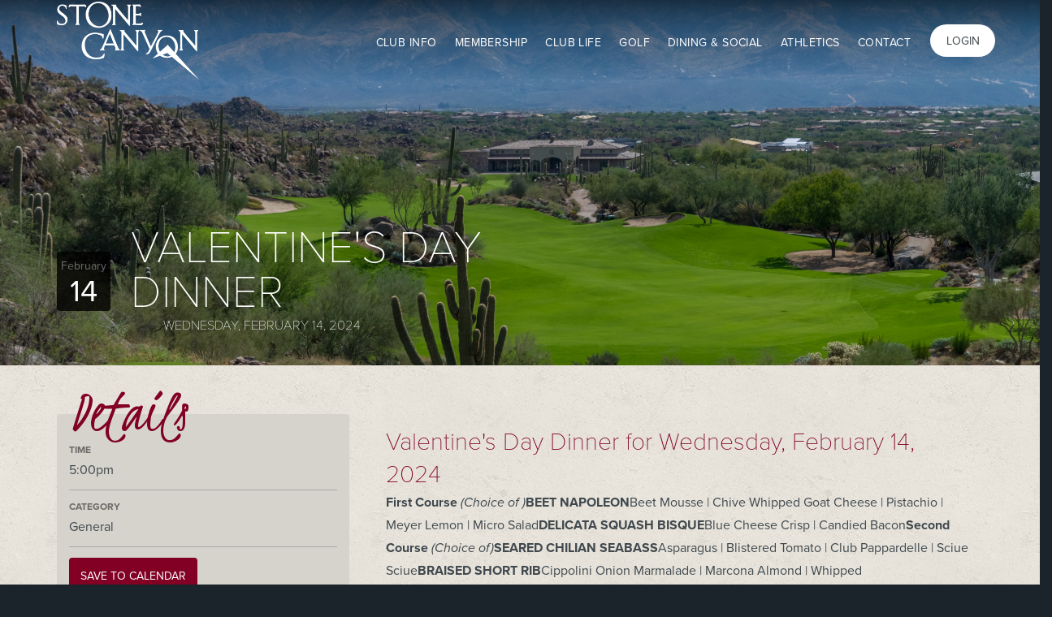

--- FILE ---
content_type: text/html; charset=utf-8
request_url: https://www.stonecanyon.com/event/valentines-day-dinner-0?date=2024-02-14
body_size: 8256
content:


<!-- THEME DEBUG -->
<!-- CALL: theme('html') -->
<!-- FILE NAME SUGGESTIONS:
   * html--node--7396.tpl.php
   * html--node--%.tpl.php
   * html--node.tpl.php
   x html.tpl.php
-->
<!-- BEGIN OUTPUT from 'sites/www.stonecanyon.com/themes/arcis_stonecanyon/templates/html.tpl.php' -->
<!DOCTYPE html PUBLIC "-//W3C//DTD XHTML+RDFa 1.0//EN"
  "http://www.w3.org/MarkUp/DTD/xhtml-rdfa-1.dtd">
<html lang="en" dir="ltr"
  xmlns:fb="http://ogp.me/ns/fb#"
  xmlns:og="http://ogp.me/ns#">
<head profile="http://www.w3.org/1999/xhtml/vocab">
<!-- Google Tag Manager -->
<script>(function(w,d,s,l,i){w[l]=w[l]||[];w[l].push({'gtm.start':
new Date().getTime(),event:'gtm.js'});var f=d.getElementsByTagName(s)[0],
j=d.createElement(s),dl=l!='dataLayer'?'&l='+l:'';j.async=true;j.src=
'https://www.googletagmanager.com/gtm.js?id='+i+dl;f.parentNode.insertBefore(j,f);
})(window,document,'script','dataLayer','GTM-5CNQXC');</script>
<!-- End Google Tag Manager -->
  <meta charset="utf-8">
  <meta name="viewport" content="width=device-width, initial-scale=1.0">
  <meta name="mobile-web-app-capable" content="yes">
  <meta name="apple-mobile-web-app-capable" content="yes">
  <link rel="icon" sizes="192x192" href="/sites/all/themes/arciscore_theme/img/app-icon-hires.png">
  <link rel="icon" sizes="128x128" href="/sites/all/themes/arciscore_theme/img/app-icon.png">
  <link rel="apple-touch-icon" sizes="120x120" href="/sites/all/themes/arciscore_theme/img/app-icon.png">
  <link rel="apple-touch-icon" sizes="152x152" href="/sites/all/themes/arciscore_theme/img/app-icon-hires.png">
  <meta http-equiv="Content-Type" content="text/html; charset=utf-8" />
<link rel="shortcut icon" href="https://www.stonecanyon.com/sites/www.stonecanyon.com/files/favicon.ico" type="image/vnd.microsoft.icon" />
<meta name="description" content="First Course (Choice of )BEET NAPOLEONBeet Mousse | Chive Whipped Goat Cheese | Pistachio | Meyer Lemon | Micro SaladDELICATA SQUASH BISQUEBlue Cheese Crisp | Candied BaconSecond Course (Choice of)SEARED CHILIAN SEABASSAsparagus | Blistered Tomato | Club Pappardelle | Sciue SciueBRAISED SHORT RIBCippolini Onion Marmalade | Marcona Almond | Whipped PotatoVEGETARIAN Black" />
<meta name="robots" content="follow, index" />
<meta name="generator" content="Drupal 7 (https://www.drupal.org)" />
<link rel="canonical" href="https://www.stonecanyon.com/event/valentines-day-dinner-0" />
<link rel="shortlink" href="https://www.stonecanyon.com/node/7396" />
<meta http-equiv="content-language" content="en" />
<meta property="og:type" content="blog" />
<meta property="og:site_name" content="The Stone Canyon Club" />
<meta property="og:title" content="Valentine&#039;s Day Dinner" />
<meta property="og:url" content="https://www.stonecanyon.com/event/valentines-day-dinner-0" />
<meta property="og:description" content="First Course (Choice of )BEET NAPOLEONBeet Mousse | Chive Whipped Goat Cheese | Pistachio | Meyer Lemon | Micro SaladDELICATA SQUASH BISQUEBlue Cheese Crisp | Candied BaconSecond Course (Choice of)SEARED CHILIAN SEABASSAsparagus | Blistered Tomato | Club Pappardelle | Sciue SciueBRAISED SHORT RIBCippolini Onion Marmalade | Marcona Almond | Whipped PotatoVEGETARIAN Black Trumpet Risotto | Arugula Salad | Garlic ChipsThird Course (Dessert For Two)ANGEL FOOD CAKEChocolate Sabayon | Dipped Strawberry | Streusel Crumb*Complimentary Glass of Champagne and a Welcome Course from Chef Richard$95++ per" />
<meta property="og:updated_time" content="2024-04-17T01:19:42-07:00" />
<meta property="og:image:type" content="image/jpeg" />
<meta name="twitter:card" content="summary" />
<meta name="twitter:url" content="https://www.stonecanyon.com/event/valentines-day-dinner-0" />
<meta name="twitter:title" content="Valentine&#039;s Day Dinner" />
<meta name="twitter:description" content="First Course (Choice of )BEET NAPOLEONBeet Mousse | Chive Whipped Goat Cheese | Pistachio | Meyer Lemon | Micro SaladDELICATA SQUASH BISQUEBlue Cheese Crisp | Candied BaconSecond Course (Choice" />
<meta property="article:published_time" content="2024-02-14T00:48:43-08:00" />
<meta property="article:modified_time" content="2024-04-17T01:19:42-07:00" />
    <title>Valentine's Day Dinner | The Stone Canyon Club | Wednesday, February 14, 2024</title>
  <style>
@import url("https://www.stonecanyon.com/modules/system/system.base.css?sx9b7d");
</style>
<style>
@import url("https://www.stonecanyon.com/sites/all/modules/custom/arcis_map/css/arcis_map.css?sx9b7d");
@import url("https://www.stonecanyon.com/sites/all/modules/custom/custom_features/arcis_promos/css/promo.css?sx9b7d");
@import url("https://www.stonecanyon.com/sites/all/modules/contrib/calendar/css/calendar_multiday.css?sx9b7d");
@import url("https://www.stonecanyon.com/sites/all/modules/contrib/date/date_repeat_field/date_repeat_field.css?sx9b7d");
@import url("https://www.stonecanyon.com/modules/field/theme/field.css?sx9b7d");
@import url("https://www.stonecanyon.com/sites/all/modules/contrib/office_hours/office_hours.css?sx9b7d");
@import url("https://www.stonecanyon.com/sites/all/modules/contrib/views/css/views.css?sx9b7d");
@import url("https://www.stonecanyon.com/sites/all/modules/contrib/ckeditor/css/ckeditor.css?sx9b7d");
</style>
<style>
@import url("https://www.stonecanyon.com/sites/all/modules/contrib/colorbox/styles/default/colorbox_style.css?sx9b7d");
@import url("https://www.stonecanyon.com/sites/all/modules/contrib/ctools/css/ctools.css?sx9b7d");
@import url("https://www.stonecanyon.com/sites/all/modules/custom/resturant_reservation/css/reservation.css?sx9b7d");
</style>
<link type="text/css" rel="stylesheet" href="https://maxcdn.bootstrapcdn.com/bootstrap/3.3.4/css/bootstrap.min.css" media="all" />
<link type="text/css" rel="stylesheet" href="//netdna.bootstrapcdn.com/bootstrap/3.3.4/css/bootstrap.min.css" media="all" />
<style>
@import url("https://www.stonecanyon.com/sites/www.stonecanyon.com/themes/arciscore_theme/css/owl.carousel.css?sx9b7d");
@import url("https://www.stonecanyon.com/sites/www.stonecanyon.com/themes/arcis_stonecanyon/css/style.css?sx9b7d");
@import url("https://www.stonecanyon.com/sites/www.stonecanyon.com/themes/arcis_stonecanyon/css/honeypot.css?sx9b7d");
</style>
<link type="text/css" rel="stylesheet" href="https://fonts.googleapis.com/css?family=Kristi:regular&amp;subset=latin" media="all" />
  <!-- HTML5 element support for IE6-8 -->
  <!--[if lt IE 9]>
    <script src="//html5shiv.googlecode.com/svn/trunk/html5.js"></script>
  <![endif]-->

  <script defer="defer" src="https://www.stonecanyon.com/sites/www.stonecanyon.com/files/google_tag/google_tag.script.js?sx9b7d"></script>
<script src="https://www.stonecanyon.com/sites/all/modules/contrib/jquery_update/replace/jquery/1.10/jquery.min.js?v=1.10.2"></script>
<script src="https://www.stonecanyon.com/misc/jquery-extend-3.4.0.js?v=1.10.2"></script>
<script src="https://www.stonecanyon.com/misc/jquery-html-prefilter-3.5.0-backport.js?v=1.10.2"></script>
<script src="https://www.stonecanyon.com/misc/jquery.once.js?v=1.2"></script>
<script src="https://www.stonecanyon.com/misc/drupal.js?sx9b7d"></script>
<script src="https://maxcdn.bootstrapcdn.com/bootstrap/3.3.5/js/bootstrap.min.js?sx9b7d"></script>
<script src="https://www.stonecanyon.com/sites/all/libraries/colorbox/jquery.colorbox-min.js?sx9b7d"></script>
<script src="https://www.stonecanyon.com/sites/all/modules/contrib/colorbox/js/colorbox.js?sx9b7d"></script>
<script src="https://www.stonecanyon.com/sites/all/modules/contrib/colorbox/styles/default/colorbox_style.js?sx9b7d"></script>
<script src="https://www.stonecanyon.com/sites/all/modules/contrib/colorbox/js/colorbox_load.js?sx9b7d"></script>
<script src="https://www.stonecanyon.com/sites/all/modules/contrib/getdirections/js/getdirections.js?sx9b7d"></script>
<script src="https://www.stonecanyon.com/sites/all/modules/contrib/office_hours/js/office_hours.formatter.js?sx9b7d"></script>
<script>var switchTo5x = true;var useFastShare = true;</script>
<script src="https://ws.sharethis.com/button/buttons.js"></script>
<script>if (typeof stLight !== 'undefined') { stLight.options({"publisher":"dr-ae30c45d-3be1-1288-87c5-c19c446ba942","version":"5x","lang":"en"}); }</script>
<script src="//use.typekit.net/qjx4toy.js"></script>
<script>try{Typekit.load();}catch(e){}</script>
<script src="https://www.stonecanyon.com/sites/all/modules/custom/arcis_core/js/picker.js?sx9b7d"></script>
<script src="https://www.stonecanyon.com/sites/all/modules/custom/arcis_core/js/picker.date.js?sx9b7d"></script>
<script src="https://www.stonecanyon.com/sites/all/modules/custom/arcis_core/js/arcis_core.js?sx9b7d"></script>
<script src="https://www.stonecanyon.com/sites/all/modules/custom/custom_features/arcis_promos/js/cookie.js?sx9b7d"></script>
<script src="https://www.stonecanyon.com/sites/www.stonecanyon.com/themes/arciscore_theme/js/owl.carousel.min.js?sx9b7d"></script>
<script src="https://www.stonecanyon.com/sites/www.stonecanyon.com/themes/arciscore_theme/js/jquery.stellar.min.js?sx9b7d"></script>
<script src="https://www.stonecanyon.com/sites/www.stonecanyon.com/themes/arciscore_theme/js/tether.min.js?sx9b7d"></script>
<script src="https://www.stonecanyon.com/sites/www.stonecanyon.com/themes/arciscore_theme/js/shepherd.min.js?sx9b7d"></script>
<script src="https://www.stonecanyon.com/sites/www.stonecanyon.com/themes/arciscore_theme/js/script.js?sx9b7d"></script>
<script src="https://www.stonecanyon.com/sites/www.stonecanyon.com/themes/arcis_stonecanyon/js/tour.js?sx9b7d"></script>
<script src="https://www.stonecanyon.com/sites/www.stonecanyon.com/themes/arcis_stonecanyon/js/newtab.js?sx9b7d"></script>
<script>jQuery.extend(Drupal.settings, {"basePath":"\/","pathPrefix":"","ajaxPageState":{"theme":"arcis_stonecanyon","theme_token":"A1VDSFeT9V4aE3OPyD4S8S4rEmO2uxpDYRjr5Bch9H8","js":{"sites\/all\/themes\/bootstrap\/js\/bootstrap.js":1,"public:\/\/google_tag\/google_tag.script.js":1,"sites\/all\/modules\/contrib\/jquery_update\/replace\/jquery\/1.10\/jquery.min.js":1,"misc\/jquery-extend-3.4.0.js":1,"misc\/jquery-html-prefilter-3.5.0-backport.js":1,"misc\/jquery.once.js":1,"misc\/drupal.js":1,"https:\/\/maxcdn.bootstrapcdn.com\/bootstrap\/3.3.5\/js\/bootstrap.min.js":1,"sites\/all\/libraries\/colorbox\/jquery.colorbox-min.js":1,"sites\/all\/modules\/contrib\/colorbox\/js\/colorbox.js":1,"sites\/all\/modules\/contrib\/colorbox\/styles\/default\/colorbox_style.js":1,"sites\/all\/modules\/contrib\/colorbox\/js\/colorbox_load.js":1,"sites\/all\/modules\/contrib\/getdirections\/js\/getdirections.js":1,"sites\/all\/modules\/contrib\/office_hours\/js\/office_hours.formatter.js":1,"0":1,"https:\/\/ws.sharethis.com\/button\/buttons.js":1,"1":1,"\/\/use.typekit.net\/qjx4toy.js":1,"2":1,"sites\/all\/modules\/custom\/arcis_core\/js\/picker.js":1,"sites\/all\/modules\/custom\/arcis_core\/js\/picker.date.js":1,"sites\/all\/modules\/custom\/arcis_core\/js\/arcis_core.js":1,"sites\/all\/modules\/custom\/custom_features\/arcis_promos\/js\/cookie.js":1,"sites\/www.stonecanyon.com\/themes\/arciscore_theme\/js\/owl.carousel.min.js":1,"sites\/www.stonecanyon.com\/themes\/arciscore_theme\/js\/jquery.stellar.min.js":1,"sites\/www.stonecanyon.com\/themes\/arciscore_theme\/js\/tether.min.js":1,"sites\/www.stonecanyon.com\/themes\/arciscore_theme\/js\/shepherd.min.js":1,"sites\/www.stonecanyon.com\/themes\/arciscore_theme\/js\/script.js":1,"sites\/www.stonecanyon.com\/themes\/arcis_stonecanyon\/js\/tour.js":1,"sites\/www.stonecanyon.com\/themes\/arcis_stonecanyon\/js\/newtab.js":1},"css":{"modules\/system\/system.base.css":1,"sites\/all\/modules\/custom\/arcis_map\/css\/arcis_map.css":1,"sites\/all\/modules\/custom\/custom_features\/arcis_promos\/css\/promo.css":1,"sites\/all\/modules\/contrib\/calendar\/css\/calendar_multiday.css":1,"sites\/all\/modules\/contrib\/date\/date_repeat_field\/date_repeat_field.css":1,"modules\/field\/theme\/field.css":1,"sites\/all\/modules\/contrib\/office_hours\/office_hours.css":1,"sites\/all\/modules\/contrib\/views\/css\/views.css":1,"sites\/all\/modules\/contrib\/ckeditor\/css\/ckeditor.css":1,"sites\/all\/modules\/contrib\/colorbox\/styles\/default\/colorbox_style.css":1,"sites\/all\/modules\/contrib\/ctools\/css\/ctools.css":1,"sites\/all\/modules\/custom\/resturant_reservation\/css\/reservation.css":1,"https:\/\/maxcdn.bootstrapcdn.com\/bootstrap\/3.3.4\/css\/bootstrap.min.css":1,"\/\/netdna.bootstrapcdn.com\/bootstrap\/3.3.4\/css\/bootstrap.min.css":1,"sites\/all\/themes\/bootstrap\/css\/overrides.css":1,"sites\/www.stonecanyon.com\/themes\/arciscore_theme\/css\/owl.carousel.css":1,"sites\/www.stonecanyon.com\/themes\/arcis_stonecanyon\/css\/style.css":1,"sites\/www.stonecanyon.com\/themes\/arcis_stonecanyon\/css\/overrides.css":1,"sites\/www.stonecanyon.com\/themes\/arcis_stonecanyon\/css\/honeypot.css":1,"https:\/\/fonts.googleapis.com\/css?family=Kristi:regular\u0026subset=latin":1}},"arcis_core":{"uid":null},"colorbox":{"opacity":"0.85","current":"{current} of {total}","previous":"\u00ab Prev","next":"Next \u00bb","close":"Close","maxWidth":"98%","maxHeight":"98%","fixed":true,"mobiledetect":true,"mobiledevicewidth":"480px","specificPagesDefaultValue":"admin*\nimagebrowser*\nimg_assist*\nimce*\nnode\/add\/*\nnode\/*\/edit\nprint\/*\nprintpdf\/*\nsystem\/ajax\nsystem\/ajax\/*"},"getdirections_colorbox":{"enable":1,"width":"600","height":"600"},"better_exposed_filters":{"views":{"schedule_tour_view":{"displays":{"block":{"filters":[]}}},"content_block_new":{"displays":{"block":{"filters":[]}}},"flip_card_back_only":{"displays":{"block":{"filters":[]}}},"flip_card_front_only":{"displays":{"block":{"filters":[]}}},"flip_card_front_and_back":{"displays":{"block":{"filters":[]}}},"landing_content_block_round":{"displays":{"block":{"filters":[]}}},"landing_pillar_bar":{"displays":{"block":{"filters":[]}}},"testimonial_content_block":{"displays":{"block":{"filters":[]}}},"hours_of_operation_view":{"displays":{"block_1":{"filters":[]}}}}},"urlIsAjaxTrusted":{"\/?date=2024-02-14":true,"\/event\/valentines-day-dinner-0?date=2024-02-14":true},"office_hours":{"instances":{"525-13933-hours_of_operation":{"days":[{"startday":1,"endday":null,"times":[{"start":"0830","end":"1515","comment":""}],"current":false,"next":false,"output_label":"Monday: ","output_times":"8:30 am-3:15 pm "},{"startday":2,"endday":null,"times":[{"start":"0830","end":"1515","comment":""}],"current":false,"next":false,"output_label":"Tuesday: ","output_times":"8:30 am-3:15 pm "},{"startday":3,"endday":null,"times":[{"start":"0830","end":"1530","comment":""}],"current":true,"next":true,"output_label":"Wednesday: ","output_times":"8:30 am-3:30 pm "},{"startday":4,"endday":null,"times":[{"start":"0830","end":"1530","comment":""}],"current":false,"next":false,"output_label":"Thursday: ","output_times":"8:30 am-3:30 pm "},{"startday":5,"endday":null,"times":[{"start":"0830","end":"1530","comment":""}],"current":false,"next":false,"output_label":"Friday: ","output_times":"8:30 am-3:30 pm "},{"startday":6,"endday":null,"times":null,"current":false,"next":false,"output_label":"Saturday: ","output_times":"Closed"},{"startday":0,"endday":null,"times":null,"current":false,"next":false,"output_label":"Sunday: ","output_times":"Closed"}]},"932-13822-hours_of_operation":{"days":[{"startday":1,"endday":null,"times":[{"start":"0600","end":"1900","comment":""}],"current":false,"next":false,"output_label":"Monday: ","output_times":"6:00 am-7:00 pm "},{"startday":2,"endday":null,"times":[{"start":"0600","end":"1900","comment":""}],"current":false,"next":false,"output_label":"Tuesday: ","output_times":"6:00 am-7:00 pm "},{"startday":3,"endday":null,"times":[{"start":"0600","end":"1900","comment":""}],"current":true,"next":true,"output_label":"Wednesday: ","output_times":"6:00 am-7:00 pm "},{"startday":4,"endday":null,"times":[{"start":"0600","end":"1900","comment":""}],"current":false,"next":false,"output_label":"Thursday: ","output_times":"6:00 am-7:00 pm "},{"startday":5,"endday":null,"times":[{"start":"0600","end":"1900","comment":""}],"current":false,"next":false,"output_label":"Friday: ","output_times":"6:00 am-7:00 pm "},{"startday":6,"endday":null,"times":[{"start":"0600","end":"1900","comment":""}],"current":false,"next":false,"output_label":"Saturday: ","output_times":"6:00 am-7:00 pm "},{"startday":0,"endday":null,"times":[{"start":"0600","end":"1900","comment":""}],"current":false,"next":false,"output_label":"Sunday: ","output_times":"6:00 am-7:00 pm "}]},"1040-13934-hours_of_operation":{"days":[{"startday":1,"endday":null,"times":[{"start":"1100","end":"1700","comment":""}],"current":false,"next":false,"output_label":"Monday: ","output_times":"11:00 am-5:00 pm "},{"startday":2,"endday":null,"times":[{"start":"0730","end":"1700","comment":""}],"current":false,"next":false,"output_label":"Tuesday: ","output_times":"7:30 am-5:00 pm "},{"startday":3,"endday":null,"times":[{"start":"0730","end":"1700","comment":""}],"current":true,"next":true,"output_label":"Wednesday: ","output_times":"7:30 am-5:00 pm "},{"startday":4,"endday":null,"times":[{"start":"0730","end":"1700","comment":""}],"current":false,"next":false,"output_label":"Thursday: ","output_times":"7:30 am-5:00 pm "},{"startday":5,"endday":null,"times":[{"start":"0730","end":"1700","comment":""}],"current":false,"next":false,"output_label":"Friday: ","output_times":"7:30 am-5:00 pm "},{"startday":6,"endday":null,"times":[{"start":"0730","end":"1700","comment":""}],"current":false,"next":false,"output_label":"Saturday: ","output_times":"7:30 am-5:00 pm "},{"startday":0,"endday":null,"times":[{"start":"0730","end":"1700","comment":""}],"current":false,"next":false,"output_label":"Sunday: ","output_times":"7:30 am-5:00 pm "}]},"1041-14523-hours_of_operation":{"days":[{"startday":1,"endday":null,"times":[{"start":"1100","end":"1700","comment":""}],"current":false,"next":false,"output_label":"Monday: ","output_times":"11:00 am-5:00 pm "},{"startday":2,"endday":null,"times":[{"start":"1100","end":"1700","comment":""}],"current":false,"next":false,"output_label":"Tuesday: ","output_times":"11:00 am-5:00 pm "},{"startday":3,"endday":null,"times":[{"start":"1100","end":"2000","comment":""}],"current":true,"next":true,"output_label":"Wednesday: ","output_times":"11:00 am-8:00 pm "},{"startday":4,"endday":null,"times":[{"start":"1100","end":"2000","comment":""}],"current":false,"next":false,"output_label":"Thursday: ","output_times":"11:00 am-8:00 pm "},{"startday":5,"endday":null,"times":[{"start":"1100","end":"2000","comment":""}],"current":false,"next":false,"output_label":"Friday: ","output_times":"11:00 am-8:00 pm "},{"startday":6,"endday":null,"times":[{"start":"1100","end":"2000","comment":""}],"current":false,"next":false,"output_label":"Saturday: ","output_times":"11:00 am-8:00 pm "},{"startday":0,"endday":null,"times":[{"start":"1100","end":"2000","comment":""}],"current":false,"next":false,"output_label":"Sunday: ","output_times":"11:00 am-8:00 pm "}]},"1043-13936-hours_of_operation":{"days":[{"startday":1,"endday":null,"times":[{"start":"0700","end":"1900","comment":""}],"current":false,"next":false,"output_label":"Monday: ","output_times":"7:00 am-7:00 pm "},{"startday":2,"endday":null,"times":[{"start":"0700","end":"1900","comment":""}],"current":false,"next":false,"output_label":"Tuesday: ","output_times":"7:00 am-7:00 pm "},{"startday":3,"endday":null,"times":[{"start":"0700","end":"1900","comment":""}],"current":true,"next":true,"output_label":"Wednesday: ","output_times":"7:00 am-7:00 pm "},{"startday":4,"endday":null,"times":[{"start":"0700","end":"1900","comment":""}],"current":false,"next":false,"output_label":"Thursday: ","output_times":"7:00 am-7:00 pm "},{"startday":5,"endday":null,"times":[{"start":"0700","end":"1900","comment":""}],"current":false,"next":false,"output_label":"Friday: ","output_times":"7:00 am-7:00 pm "},{"startday":6,"endday":null,"times":[{"start":"0700","end":"1900","comment":""}],"current":false,"next":false,"output_label":"Saturday: ","output_times":"7:00 am-7:00 pm "},{"startday":0,"endday":null,"times":[{"start":"0700","end":"1900","comment":""}],"current":false,"next":false,"output_label":"Sunday: ","output_times":"7:00 am-7:00 pm "}]}}},"bootstrap":{"anchorsFix":"1","anchorsSmoothScrolling":"1","popoverEnabled":"1","popoverOptions":{"animation":1,"html":0,"placement":"right","selector":"","trigger":"click","title":"","content":"","delay":0,"container":"body"},"tooltipEnabled":"1","tooltipOptions":{"animation":1,"html":0,"placement":"auto left","selector":"","trigger":"hover focus","delay":0,"container":"body"}}});</script>
    </head>
<body class="html not-front not-logged-in no-sidebars page-node page-node- page-node-7396 node-type-events club-private page-event" >
<!-- Google Tag Manager (noscript) -->
<noscript><iframe src="https://www.googletagmanager.com/ns.html?id=GTM-5CNQXC"
height="0" width="0" style="display:none;visibility:hidden"></iframe></noscript>
<!-- End Google Tag Manager (noscript) -->


<!-- THEME DEBUG -->
<!-- CALL: theme('region') -->
<!-- FILE NAME SUGGESTIONS:
   x region--page-top.tpl.php
   * region.tpl.php
-->
<!-- BEGIN OUTPUT from 'sites/www.stonecanyon.com/themes/arciscore_theme/templates/region--page-top.tpl.php' -->
    <noscript aria-hidden="true"><iframe src="https://www.googletagmanager.com/ns.html?id=GTM-5CNQXC" height="0" width="0" style="display:none;visibility:hidden"></iframe></noscript>
<!-- END OUTPUT from 'sites/www.stonecanyon.com/themes/arciscore_theme/templates/region--page-top.tpl.php' -->

  <div id="skip-link">
    <a href="#main-content" class="element-invisible element-focusable">Skip to main content</a>
  </div>
  

<!-- THEME DEBUG -->
<!-- CALL: theme('page') -->
<!-- FILE NAME SUGGESTIONS:
   * page--events.tpl.php
   * page--node--7396.tpl.php
   * page--node--%.tpl.php
   * page--node.tpl.php
   x page.tpl.php
-->
<!-- BEGIN OUTPUT from 'sites/www.stonecanyon.com/themes/arciscore_theme/templates/pages/page.tpl.php' -->
<header class="main" role="banner">
  <div class="container">
    <div class="row">
      <a class="logo pull-left" href="/" title="Home">
        Stone Canyon      </a>

            <div class="login pull-right dropdown">
        <a href="/user/login" class="btn">Login</a>
       </div>
       
      
      
      
      <nav class="main pull-right hidden-xs hidden-sm hidden-md" role="navigation">
                  <ul class="menu primary-nav"><li class="first expanded dropdown"><a href="#" title="" class="nolink" tabindex="0">Club Info</a><ul class="dropdown-menu"><li class="first leaf"><a href="/stone-canyon-club">The Stone Canyon Club</a></li>
<li class="leaf"><a href="/club-contacts">Club Contacts</a></li>
<li class="leaf"><a href="/club-info/hours">Hours of Operation</a></li>
<li class="leaf"><a href="/club-info/arcis-golf" title="">Arcis Golf</a></li>
<li class="leaf"><a href="/employment">Employment</a></li>
<li class="leaf"><a href="/dress-code">Dress Code</a></li>
<li class="last leaf"><a href="https://www.travelpledge.com/RequestDonation/2200/Stone-Canyon-Club" title="">Donation Request</a></li>
</ul></li>
<li class="expanded dropdown"><a href="#" title="" class="nolink" tabindex="0">Membership</a><ul class="dropdown-menu"><li class="first leaf"><a href="/membership">Membership</a></li>
<li class="leaf"><a href="/membership-inquiry-0">Membership Inquiry</a></li>
<li class="leaf"><a href="/arcis-access">Arcis Access</a></li>
<li class="last leaf"><a href="/membership-vm">Membership at The Stone Canyon Club</a></li>
</ul></li>
<li class="expanded dropdown"><a href="#" title="" class="nolink" tabindex="0">Club Life</a><ul class="dropdown-menu"><li class="first collapsed"><a href="/calendar" title="">Calendar</a></li>
<li class="leaf"><a href="https://cdn.brandfolder.io/VOHLDY48/as/xr3jbspbh83985k9rr6f6h/casita_sizzle_2160p.mp4" title="">Rental Casita Tour</a></li>
<li class="last leaf"><a href="/casita-rental-information">Casita Rental Information</a></li>
</ul></li>
<li class="expanded dropdown"><a href="#" title="" class="nolink" tabindex="0">Golf</a><ul class="dropdown-menu"><li class="first leaf"><a href="/golf/instruction">Golf Instruction</a></li>
<li class="last leaf"><a href="/practice-facilities-0">Practice Facilities</a></li>
</ul></li>
<li class="expanded dropdown"><a href="#" title="" class="nolink" tabindex="0">Dining & Social</a><ul class="dropdown-menu"><li class="first last leaf"><a href="/dining-social/hours">Stone Canyon Bar &amp; Grille</a></li>
</ul></li>
<li class="expanded dropdown"><a href="#" title="" class="nolink" tabindex="0">Athletics</a><ul class="dropdown-menu"><li class="first leaf"><a href="/health-fitness-center">Health &amp; Fitness Center</a></li>
<li class="last leaf"><a href="/services-and-amenities">Services and Amenities</a></li>
</ul></li>
<li class="last expanded dropdown"><a href="/contact">Contact</a><ul class="dropdown-menu"><li class="first leaf"><a href="/contact-us">Contact Us</a></li>
<li class="leaf"><a href="https://www.arcisgolf.com/media-inquiries/" title="">Media Inquiry</a></li>
<li class="last leaf"><a href="https://www.travelpledge.com/RequestDonation/2200/Stone-Canyon-Club" title="">Donation Request</a></li>
</ul></li>
</ul>              </nav>

      <nav class="dropdown menu pull-right visible-xs-block visible-sm-block">
            <div class="nav-opener">
              <span class="menu-text"><span class="glyphicon glyphicon-menu-hamburger"></span><span class="close-icon glyphicon glyphicon-remove"></span></span>

            </div>
            <nav class="responsive" role="navigation">
              <ul>
                              <li><a href="/user/login" class="btn-member">Member Login</a></li>
                            </ul>
                          <ul class="menu primary-nav"><ul class="menu primary-nav"><li class="first expanded dropdown"><a href="#" title="" class="nolink" tabindex="0">Club Info</a><ul class="dropdown-menu"><li class="first leaf"><a href="/stone-canyon-club">The Stone Canyon Club</a></li>
<li class="leaf"><a href="/club-contacts">Club Contacts</a></li>
<li class="leaf"><a href="/club-info/hours">Hours of Operation</a></li>
<li class="leaf"><a href="/club-info/arcis-golf" title="">Arcis Golf</a></li>
<li class="leaf"><a href="/employment">Employment</a></li>
<li class="leaf"><a href="/dress-code">Dress Code</a></li>
<li class="last leaf"><a href="https://www.travelpledge.com/RequestDonation/2200/Stone-Canyon-Club" title="">Donation Request</a></li>
</ul></li>
<li class="expanded dropdown"><a href="#" title="" class="nolink" tabindex="0">Membership</a><ul class="dropdown-menu"><li class="first leaf"><a href="/membership">Membership</a></li>
<li class="leaf"><a href="/membership-inquiry-0">Membership Inquiry</a></li>
<li class="leaf"><a href="/arcis-access">Arcis Access</a></li>
<li class="last leaf"><a href="/membership-vm">Membership at The Stone Canyon Club</a></li>
</ul></li>
<li class="expanded dropdown"><a href="#" title="" class="nolink" tabindex="0">Club Life</a><ul class="dropdown-menu"><li class="first collapsed"><a href="/calendar" title="">Calendar</a></li>
<li class="leaf"><a href="https://cdn.brandfolder.io/VOHLDY48/as/xr3jbspbh83985k9rr6f6h/casita_sizzle_2160p.mp4" title="">Rental Casita Tour</a></li>
<li class="last leaf"><a href="/casita-rental-information">Casita Rental Information</a></li>
</ul></li>
<li class="expanded dropdown"><a href="#" title="" class="nolink" tabindex="0">Golf</a><ul class="dropdown-menu"><li class="first leaf"><a href="/golf/instruction">Golf Instruction</a></li>
<li class="last leaf"><a href="/practice-facilities-0">Practice Facilities</a></li>
</ul></li>
<li class="expanded dropdown"><a href="#" title="" class="nolink" tabindex="0">Dining & Social</a><ul class="dropdown-menu"><li class="first last leaf"><a href="/dining-social/hours">Stone Canyon Bar &amp; Grille</a></li>
</ul></li>
<li class="expanded dropdown"><a href="#" title="" class="nolink" tabindex="0">Athletics</a><ul class="dropdown-menu"><li class="first leaf"><a href="/health-fitness-center">Health &amp; Fitness Center</a></li>
<li class="last leaf"><a href="/services-and-amenities">Services and Amenities</a></li>
</ul></li>
<li class="last expanded dropdown"><a href="/contact">Contact</a><ul class="dropdown-menu"><li class="first leaf"><a href="/contact-us">Contact Us</a></li>
<li class="leaf"><a href="https://www.arcisgolf.com/media-inquiries/" title="">Media Inquiry</a></li>
<li class="last leaf"><a href="https://www.travelpledge.com/RequestDonation/2200/Stone-Canyon-Club" title="">Donation Request</a></li>
</ul></li>
</ul></ul>                      </nav>
      </nav>
          </div>
  </div>
</header>



<div class="jumbotron" >
  <div class="hero-banner">
    <div class="container">
      <header class="hero">
        <h1>Valentine's Day Dinner<span id="small-event-date"> Wednesday, February 14, 2024</span></h1>      </header>
    </div>
  </div>
</div>

<div class="main-container ">

  <div class="row">

    
    <section>
      
      <a id="main-content"></a>
                              

<!-- THEME DEBUG -->
<!-- CALL: theme('region') -->
<!-- FILE NAME SUGGESTIONS:
   * region--no-wrapper.tpl.php
   * region--content.tpl.php
   x region.tpl.php
-->
<!-- BEGIN OUTPUT from 'modules/system/region.tpl.php' -->
  <div class="region region-content">
    

<!-- THEME DEBUG -->
<!-- CALL: theme('block') -->
<!-- FILE NAME SUGGESTIONS:
   * block--no-wrapper.tpl.php
   * block--system--main.tpl.php
   * block--system.tpl.php
   * block--content.tpl.php
   x block.tpl.php
-->
<!-- BEGIN OUTPUT from 'sites/www.stonecanyon.com/themes/arciscore_theme/templates/blocks/block.tpl.php' -->
<section id="block-system-main" class="block block-system clearfix">

      
  

<!-- THEME DEBUG -->
<!-- CALL: theme('node') -->
<!-- FILE NAME SUGGESTIONS:
   * node--7396.tpl.php
   x node--events.tpl.php
   * node.tpl.php
-->
<!-- BEGIN OUTPUT from 'sites/www.stonecanyon.com/themes/arciscore_theme/templates/nodes/node--events.tpl.php' -->

<section id="node-7396" class="bg white node node-events clearfix event general">
<div class="container">
  <div class="date current">
    <div class="month">February</div>
    <div class="day">14</div>
    <!--div class="year"></div-->
  </div>
<div class="row">
  <div class="col-md-4">

    <section class="panel details">
          <div class="icon-hexagon"></div>
          <p class="text-accent">Details</p>
          <div class="details">
            <div class="time">
              5:00pm                          </div>
            <div class="category">General</div>
            <div class="actions">
                <div class="dropdown">
                  <a href="javascript:void(0)" data-toggle="dropdown" class="btn btn-block">Save to Calendar</a>
                  <div class="dropdown-menu">
                    <ul id="addtocal_node_7396_menu" class="addtocal_menu"><li class="first"><a href="/node/7396/field_event_date/default/addtocal.ics">iCalendar</a></li>
<li><a href="/node/7396/field_event_date/default/addtocal.ics">Outlook</a></li>
<li><a href="/node/7396/field_event_date/default/addtocal-google" target="_blank">Google</a></li>
<li class="last"><a href="/node/7396/field_event_date/default/addtocal-yahoo" target="_blank">Yahoo</a></li>
</ul>                  </div>
                </div>
                            </div>
            <div class="sharethis-wrapper"><span st_url="https://www.stonecanyon.com/event/valentines-day-dinner-0" st_title="Valentine&#039;s Day Dinner" class="st_facebook_button" displayText="facebook"></span>
<span st_url="https://www.stonecanyon.com/event/valentines-day-dinner-0" st_title="Valentine&amp;#039;s Day Dinner" class="st_twitter_button" displayText="twitter" st_via="" st_username=""></span>
<span st_url="https://www.stonecanyon.com/event/valentines-day-dinner-0" st_title="Valentine&#039;s Day Dinner" class="st_pinterest_button" displayText="pinterest" st_via="" st_username=""></span>
<span st_url="https://www.stonecanyon.com/event/valentines-day-dinner-0" st_title="Valentine&#039;s Day Dinner" class="st_email_button" displayText="email" st_via="" st_username=""></span>
</div>          </div>
    </section>

    <div class="hidden-sm hidden-xs">
            </div>

  </div>
  <div class="col-md-8">
    <section class="panel description">
                    <h2 class="panel-description">Valentine's Day Dinner for Wednesday, February 14, 2024</h2>
          
          

<!-- THEME DEBUG -->
<!-- CALL: theme('field') -->
<!-- FILE NAME SUGGESTIONS:
   * field--body--events.tpl.php
   * field--events.tpl.php
   * field--body.tpl.php
   * field--text-with-summary.tpl.php
   x field.tpl.php
-->
<!-- BEGIN OUTPUT from 'sites/www.stonecanyon.com/themes/arciscore_theme/templates/fields/field.tpl.php' -->

<div class="field field-name-body field-type-text-with-summary field-label-hidden">
    <div class="field-items">
          <div class="field-item even"><p><strong>First Course</strong><em> </em><em>(Choice of )</em><strong>BEET NAPOLEON</strong>Beet Mousse | Chive Whipped Goat Cheese | Pistachio | Meyer Lemon | Micro Salad<strong>DELICATA SQUASH BISQUE</strong>Blue Cheese Crisp | Candied Bacon<strong>Second Course </strong><em>(Choice of)</em><strong>SEARED CHILIAN SEABASS</strong>Asparagus | Blistered Tomato | Club Pappardelle | Sciue Sciue<strong>BRAISED SHORT RIB</strong>Cippolini Onion Marmalade | Marcona Almond | Whipped Potato<strong>VEGETARIAN&nbsp;</strong>Black Trumpet Risotto | Arugula Salad | Garlic Chips<strong>Third Course</strong><em>&nbsp;(Dessert For Two)</em><strong>ANGEL FOOD CAKE</strong>Chocolate Sabayon | Dipped Strawberry | Streusel Crumb<strong>*Complimentary Glass of Champagne&nbsp;and a Welcome Course from Chef Richard</strong>$95++ per person<strong>Live Entertainment by:&nbsp;</strong>Vanessa Myers<em>Professional Harpist</em></p>
</div>
      </div>
</div>

<!-- END OUTPUT from 'sites/www.stonecanyon.com/themes/arciscore_theme/templates/fields/field.tpl.php' -->

                    
    </section>
  </div>
</div>
</section>

<!-- END OUTPUT from 'sites/www.stonecanyon.com/themes/arciscore_theme/templates/nodes/node--events.tpl.php' -->


</section> <!-- /.block -->

<!-- END OUTPUT from 'sites/www.stonecanyon.com/themes/arciscore_theme/templates/blocks/block.tpl.php' -->

<section class="bg white" id="event_rsvp_form_free" ><div class="container"><div class="form-rsvp">

<!-- THEME DEBUG -->
<!-- CALL: theme('block') -->
<!-- FILE NAME SUGGESTIONS:
   * block--event-booking--event-booking.tpl.php
   * block--event-booking.tpl.php
   * block--content.tpl.php
   x block.tpl.php
-->
<!-- BEGIN OUTPUT from 'sites/www.stonecanyon.com/themes/arciscore_theme/templates/blocks/block.tpl.php' -->
<section id="block-event-booking-event-booking" class="block block-event-booking clearfix">

        <h4 class="block-title">RSVP For Event</h4>
    
  <form class="event_rsvp_form" action="/event/valentines-day-dinner-0?date=2024-02-14" method="post" id="event-booking-show-reservation-form-free" accept-charset="UTF-8"><div><a href="/user/login?destination=node/7396%3Fdate%3D2024-02-14">Login</a> to register for this event.<input type="hidden" name="form_build_id" value="form-jmFGevp1o39Beab8AQMZ4ty078urLFi8UmbKTe7EjGg" />
<input type="hidden" name="form_id" value="event_booking_show_reservation_form_free" />
</div></form>
</section> <!-- /.block -->

<!-- END OUTPUT from 'sites/www.stonecanyon.com/themes/arciscore_theme/templates/blocks/block.tpl.php' -->

</div></div></section>  </div>

<!-- END OUTPUT from 'modules/system/region.tpl.php' -->

          </section>

    
  </div>
</div>



<footer class="main">
  <div class="container">
    <div class="row">
      <div class="col-sm-6 col-md-4">
              </div>
      <div class="col-sm-6 col-md-4">
        

<!-- THEME DEBUG -->
<!-- CALL: theme('region') -->
<!-- FILE NAME SUGGESTIONS:
   * region--footer-2.tpl.php
   x region.tpl.php
-->
<!-- BEGIN OUTPUT from 'modules/system/region.tpl.php' -->
  <div class="region region-footer-2">
    

<!-- THEME DEBUG -->
<!-- CALL: theme('block') -->
<!-- FILE NAME SUGGESTIONS:
   * block--block--43.tpl.php
   * block--block.tpl.php
   * block--footer-2.tpl.php
   x block.tpl.php
-->
<!-- BEGIN OUTPUT from 'sites/www.stonecanyon.com/themes/arciscore_theme/templates/blocks/block.tpl.php' -->
<section id="block-block-43" class="block block-block clearfix">

        <h4 class="block-title">Employment Opportunities</h4>
    
  <p><br />
	<a href="https://arcis.wd12.myworkdayjobs.com/extNa?locations=95718b23b3ac01014e204d144d120000" style="background-color: rgb(28, 36, 43);" target="_blank"><span style="color:#ff8c00;">EXPLORE JOB OPENINGS</span></a> to be part of an energetic, fun team creating memorable experiences.</p>
<p><br />
	&nbsp;</p>

</section> <!-- /.block -->

<!-- END OUTPUT from 'sites/www.stonecanyon.com/themes/arciscore_theme/templates/blocks/block.tpl.php' -->

  </div>

<!-- END OUTPUT from 'modules/system/region.tpl.php' -->

      </div>
      <div class="col-sm-6 col-md-4">
        

<!-- THEME DEBUG -->
<!-- CALL: theme('region') -->
<!-- FILE NAME SUGGESTIONS:
   * region--footer-3.tpl.php
   x region.tpl.php
-->
<!-- BEGIN OUTPUT from 'modules/system/region.tpl.php' -->
  <div class="region region-footer-3">
    

<!-- THEME DEBUG -->
<!-- CALL: theme('block') -->
<!-- FILE NAME SUGGESTIONS:
   * block--arcis-core--footer-contact.tpl.php
   * block--arcis-core.tpl.php
   * block--footer-3.tpl.php
   x block.tpl.php
-->
<!-- BEGIN OUTPUT from 'sites/www.stonecanyon.com/themes/arciscore_theme/templates/blocks/block.tpl.php' -->
<section id="block-arcis-core-footer-contact" class="block block-arcis-core clearfix">

        <h4 class="block-title">Contact Us</h4>
    
  <address class="arcis-address"><div class="arcis-street">14320 N. Hohokam Village Place</div><div class="arcis-location"><span class="arcis-location-city">Oro Valley</span>, <span class="arcis-location-state">AZ</span> <span class="arcis-location-zip">85755</span> </div></address><div class="arcis-tele"><div class="arcis-tele-phone">520.219.1500</div> </div><div class="arcis-email"><a href="/contact">Send Us a Message</a></div>
</section> <!-- /.block -->

<!-- END OUTPUT from 'sites/www.stonecanyon.com/themes/arciscore_theme/templates/blocks/block.tpl.php' -->



<!-- THEME DEBUG -->
<!-- CALL: theme('block') -->
<!-- FILE NAME SUGGESTIONS:
   * block--block--35.tpl.php
   * block--block.tpl.php
   * block--footer-3.tpl.php
   x block.tpl.php
-->
<!-- BEGIN OUTPUT from 'sites/www.stonecanyon.com/themes/arciscore_theme/templates/blocks/block.tpl.php' -->
<section id="block-block-35" class="block block-block clearfix">

      
  <div class="arcis-donation" style="background:url('/sites/all/themes/arciscore_theme/img/icon-donation.png') no-repeat left center/26px; padding-left: 45px; margin-bottom: 20px;">
	<a href="https://www.travelpledge.com/RequestDonation/2200/Stone-Canyon-Club">Donation Request</a></div>

</section> <!-- /.block -->

<!-- END OUTPUT from 'sites/www.stonecanyon.com/themes/arciscore_theme/templates/blocks/block.tpl.php' -->

  </div>

<!-- END OUTPUT from 'modules/system/region.tpl.php' -->

      </div>
    </div>
  </div>
</footer>

<footer class="secondary">
  <div class="container">
    <div class="col-md-12">
      

<!-- THEME DEBUG -->
<!-- CALL: theme('region') -->
<!-- FILE NAME SUGGESTIONS:
   * region--footer.tpl.php
   x region.tpl.php
-->
<!-- BEGIN OUTPUT from 'modules/system/region.tpl.php' -->
  <div class="region region-footer">
    

<!-- THEME DEBUG -->
<!-- CALL: theme('block') -->
<!-- FILE NAME SUGGESTIONS:
   * block--block--5.tpl.php
   * block--block.tpl.php
   * block--footer.tpl.php
   x block.tpl.php
-->
<!-- BEGIN OUTPUT from 'sites/www.stonecanyon.com/themes/arciscore_theme/templates/blocks/block.tpl.php' -->
<section id="block-block-5" class="block block-block clearfix">

      
  <p><a class="arcis-golf" href="http://arcisgolf.com" target="_blank">Arcis Golf</a></p>

<p class="copyright">Copyright © 2026 by The Stone Canyon Club. All Rights Reserved. &bull; <a href="/privacy-policy">Privacy Policy</a></p>

<!-- Start of HubSpot Embed Code -->
<script type="text/javascript" id="hs-script-loader" async defer src="//js.hs-scripts.com/24430029.js?businessUnitId=1256294"></script>
<!-- End of HubSpot Embed Code -->

</section> <!-- /.block -->

<!-- END OUTPUT from 'sites/www.stonecanyon.com/themes/arciscore_theme/templates/blocks/block.tpl.php' -->

  </div>

<!-- END OUTPUT from 'modules/system/region.tpl.php' -->

    </div>
  </div>
</footer>

<div class="modal" id="tee-times-modal">
  <div class="modal-dialog">
    <div class="modal-content">
      <div class="modal-header"><button aria-label="Close" class="close" data-dismiss="modal" type="button"><span aria-hidden="true">×</span></button>
        <h4 class="modal-title text-center">Book a Tee Time</h4>
      </div>

      <div class="modal-body container-fluid">
              </div>
    </div>
  </div>
</div>

<!-- END OUTPUT from 'sites/www.stonecanyon.com/themes/arciscore_theme/templates/pages/page.tpl.php' -->

  

<!-- THEME DEBUG -->
<!-- CALL: theme('region') -->
<!-- FILE NAME SUGGESTIONS:
   * region--page-bottom.tpl.php
   x region.tpl.php
-->
<!-- BEGIN OUTPUT from 'modules/system/region.tpl.php' -->

<!-- END OUTPUT from 'modules/system/region.tpl.php' -->

<script src="https://www.stonecanyon.com/sites/all/themes/bootstrap/js/bootstrap.js?sx9b7d"></script>
    <!-- Segment Pixel - Ruby Hill - Retargeting Retargeting Pixel - DO NOT MODIFY --><script src='https://secure.adnxs.com/seg?add=19896024&t=1' type='text/javascript'></script><!-- End of Segment Pixel -->

  <!-- Segment Pixel - Ruby Hill - Retargeting Retargeting Pixel - DO NOT MODIFY --><img src="https://ib.adnxs.com/seg?add=19896024&t=2" width="1" height="1" /><!-- End of Segment Pixel -->
</body>
</html>

<!-- END OUTPUT from 'sites/www.stonecanyon.com/themes/arcis_stonecanyon/templates/html.tpl.php' -->



--- FILE ---
content_type: text/css
request_url: https://www.stonecanyon.com/sites/all/modules/custom/resturant_reservation/css/reservation.css?sx9b7d
body_size: 1821
content:
/*.slot-radio-buttons label{
	padding-left: 40px!important;
}
.slot-radio-buttons .radio input[type="radio"]{
	margin-top:10px!important;
}*/
.glyphicon-refresh.glyphicon-spin{
 -webkit-animation: spin 5s infinite linear;
  -moz-animation: spin .5s infinite linear;
  -o-animation: spin .5s infinite linear;
  animation: spin .5s infinite linear;
    
}
.c-box {
    background: none repeat scroll 0 0 #fff;
    height: 185px;
    position:absolute;
    bottom: 50px;
    left: 55px;
    
    /*left: 50%;
    top: 50%;
    margin-left: -150px;
    margin-top: -75px;
    position: fixed;*/

    padding: 30px;
    width: 330px;
    z-index: 99999;
    border-radius:4px;
    box-shadow: 0 0 10px rgba(0,0,0,0.2);
}
.c-box .form-type-textfield{
	margin-bottom: 10px;
}
.c-box  .form-submit{
	margin-top:0px;
}.box-for-popup.panel{
	background: none;
	box-shadow: none;
}
.box-for-popup.panel .panel-body{
	padding:0;
}

@-moz-keyframes spin {
  from {
    -moz-transform: rotate(0deg);
  }
  to {
    -moz-transform: rotate(389deg);
  }
}

@-webkit-keyframes spin {
  from {
    -webkit-transform: rotate(0deg);
  }
  to {
    -webkit-transform: rotate(359deg);
  }
}

@keyframes spin {
  from {
    transform: rotate(0deg);
  }
  to {
    transform: rotate(359deg);
  }
}
.currently_closed{
	background: #FFEAEA;border-bottom: 1px solid #c0c0c0;
}
.currently_open{
	background: #D3EAD0;border-bottom: 1px solid #c0c0c0;
}
.limit_exhausted{
	background: #FFF8EA;
	border-bottom: 1px solid #c0c0c0;
}
.limit_exhausted .status-box{
	background: #E5D0A7;
	font-size: 2em; line-height: 39px; width: 39px; margin: 0px auto; text-align: center;border:1px solid #E5D0A7;color:#fff;border-radius: 20px;-moz-border-radius: 20px;-ms-border-radius:20px;-webkit-border-radius: 20px;;
}
.currently_open .status-box{font-size: 2em; line-height: 39px; width: 39px; margin: 0px auto; text-align: center;background: #95D18E;border:1px solid #95D18E;color:#fff;border-radius: 20px;-moz-border-radius: 20px;-ms-border-radius:20px;-webkit-border-radius: 20px;}
.currently_closed .status-box{font-size: 2em; line-height: 39px; width: 39px; margin: 0px auto; text-align: center;background: #E5A5A5;border:1px solid #E5A5A5;color:#fff;border-radius: 20px;-moz-border-radius: 20px;-ms-border-radius:20px;-webkit-border-radius: 20px;}
/*.reservation-steps-container {
	clear:both;
	margin: 15px auto;
	width: 100%;
	background: #fff;
	padding: 15px 30px;
	border-bottom: 4px solid #dcdfe2;
}

.reservation-steps {
	margin: 0;
	padding: 0;
}

.reservation-steps li.steps{ 
  	display: inline-block;
    font-size: 18px;
    list-style: outside none none;
    padding: 5px 20px;
    background: #edeff0;
    color: #515e6c;
    position: relative;
    height: 45px;
	line-height: 35px;
}
.reservation-steps li.steps:first-child {
	border-top-left-radius: 50px;
	border-bottom-left-radius: 50px;
}

.reservation-steps li.steps:last-child {
	border-top-right-radius: 50px;
	border-bottom-right-radius: 50px;
} 

.reservation-steps li.steps::after {
	display: block;
	content: ' ';
	position: absolute;
	top: 18px;
	right: 15px;
	width: 6px;
	height: 10px;
	background: url('../images/icon-arrow-dark.png') no-repeat center;
}

.reservation-steps li.steps.active-step::after {
	background: url('../images/icon-arrow.png') no-repeat center;
}

.reservation-steps li.active-step {
	opacity:1;
	background: #1bbc9b;
	color: #fff;
}


#frontend-reservation-form label {
	font-weight: normal;
	color: #515e6c;
}

.form-control:focus {
	border-color: #1bbc9b!important;
	-webkit-box-shadow: inset 0 1px 1px rgba(0,0,0,.075),0 0 8px rgba(27,188,155,.6)!important;
	box-shadow: inset 0 1px 1px rgba(0,0,0,.075),0 0 8px rgba(27,188,155,.6)!important;
}

#frontend-reservation-form .panel {
	border: 0;
	border-radius: 0;
}

#frontend-reservation-form .panel .panel-heading {
	color: #fff;
	background: #1bbc9b;
	border: 0;
	border-radius: 0;
	padding: 15px;
}

#frontend-reservation-form .panel .panel-body {
	padding: 15px 0 0;
}

.container-inline-date .date-padding {
	padding: 0;
	float: none;
}

.form-item-fieldset-reservation-date-reservation-date-date label {
	display: none;
}

#edit-reservation-slot-info td:first-child {
	width: 50px;
}

.radio input[type="radio"] {
	margin-left: 15px!important;
	margin-top: 4px!important;
}

.btn.next-btn, .btn.back-btn {
	margin: 15px 0 35px;
	display: block;
	width:150px;
	height: 50px;
	line-height: 40px;
	text-align: center;
	border-radius: 50px;
	border: 0;
}


.btn.next-btn:hover, .btn.back-btn:hover {
	background: #99a1a9;
	color: #fff;
}

.btn.back-btn:hover {
	background: #fff;
	color: #99a1a9;
}

.btn.next-btn {
	float:right;
	background: #1bbc9b;
	color: #fff;
}

.btn.back-btn {
	float:left;
	background: #99a1a9;
	color: #fff;
}

.admin-filters {
    list-style:none;
}

.admin-filters li {
    float:left;
    list-style:none;
}

.admin-filters li .container-inline-date .date-padding {
    float: left;
    padding: 0px;
}

.admin-filters li .form-item .form-item {
    padding:0px;
}


/* Date Picker */
.slot-radio-buttons label{
	padding-left: 40px;
}
.slot-radio-buttons input{
	margin-top:10px!important;
}
#ui-datepicker-div {
	width: 25em;
	padding: 0;
	border-radius: 0;
	border: 0;
	background: #fff;
	box-shadow: 0 0 2px rgba(0,0,0,0.3);
}

.ui-datepicker .ui-datepicker-header {
	padding: 1em;
	border:0;
	background: #1bbc9b;
	border-radius: 0;
}

.ui-datepicker .ui-datepicker-prev, .ui-datepicker .ui-datepicker-next {
	top: .8em;
}

.ui-datepicker .ui-datepicker-prev span, .ui-datepicker .ui-datepicker-next span {
	position: static;
	margin-left: 0;
	margin-top: 0;
}

.ui-widget-header .ui-icon {
	background-image: url('../images/sprite-arrows.png');
	background-position: left center;
	width: 1.8em;
	height: 1.8em;
	opacity: 0.8;
}

.ui-datepicker-prev.ui-state-hover, .ui-datepicker-next.ui-state-hover {
	border: 0!important;
	background: transparent!important;
}

.ui-widget-header .ui-state-hover .ui-icon {
	opacity: 1;
}

.ui-datepicker .ui-datepicker-prev {
	left: 8px;
}

.ui-datepicker .ui-datepicker-next {
	right: 8px;
}

.ui-datepicker .ui-datepicker-next span {
	background-position: -25px center;	
}

.ui-datepicker table {
	margin: 0;
}

.ui-datepicker td a {
	padding: .8em;
	text-align: center;
	color: #99a1a9;
}

.ui-datepicker th {
	color: #99a1a9;
}

.ui-state-default, .ui-widget-content .ui-state-default {
	border: 1px solid #edeff0;
	background: #edeff0;
}

.ui-state-hover, .ui-widget-content .ui-state-hover {
	border: 1px solid #99a1a9;
	background: #99a1a9;
	color: #fff;
}

.ui-state-active, .ui-widget-content .ui-state-active {
	border: 1px solid #1bbc9b;
	background: #1bbc9b;
	color: #fff;
}

.ui-state-highlight, .ui-widget-content .ui-state-highlight {
	border: 1px solid #fbe344;
	background: #fbe344;
	color: #555;
}*/


--- FILE ---
content_type: text/css
request_url: https://www.stonecanyon.com/sites/www.stonecanyon.com/themes/arcis_stonecanyon/css/style.css?sx9b7d
body_size: 33476
content:
@charset "UTF-8";
/**
* Imports
* -----------------------------------------------------------------------------
*/
/*!
Animate.css - http://daneden.me/animate
Licensed under the MIT license - http://opensource.org/licenses/MIT

Copyright (c) 2015 Daniel Eden
*/
.animated, .alerts {
  -webkit-animation-duration: 1s;
  animation-duration: 1s;
  -webkit-animation-fill-mode: both;
  animation-fill-mode: both;
}

.animated.infinite, .infinite.alerts {
  -webkit-animation-iteration-count: infinite;
  animation-iteration-count: infinite;
}

.animated.hinge, .hinge.alerts {
  -webkit-animation-duration: 2s;
  animation-duration: 2s;
}

.animated.bounceIn, .bounceIn.alerts,
.animated.bounceOut,
.bounceOut.alerts {
  -webkit-animation-duration: 0.75s;
  animation-duration: 0.75s;
}

.animated.flipOutX, .flipOutX.alerts,
.animated.flipOutY,
.flipOutY.alerts {
  -webkit-animation-duration: 0.75s;
  animation-duration: 0.75s;
}

@-webkit-keyframes bounce {
  0%, 20%, 53%, 80%, 100% {
    -webkit-animation-timing-function: cubic-bezier(0.215, 0.61, 0.355, 1);
    animation-timing-function: cubic-bezier(0.215, 0.61, 0.355, 1);
    -webkit-transform: translate3d(0, 0, 0);
    transform: translate3d(0, 0, 0);
  }
  40%, 43% {
    -webkit-animation-timing-function: cubic-bezier(0.755, 0.05, 0.855, 0.06);
    animation-timing-function: cubic-bezier(0.755, 0.05, 0.855, 0.06);
    -webkit-transform: translate3d(0, -30px, 0);
    transform: translate3d(0, -30px, 0);
  }
  70% {
    -webkit-animation-timing-function: cubic-bezier(0.755, 0.05, 0.855, 0.06);
    animation-timing-function: cubic-bezier(0.755, 0.05, 0.855, 0.06);
    -webkit-transform: translate3d(0, -15px, 0);
    transform: translate3d(0, -15px, 0);
  }
  90% {
    -webkit-transform: translate3d(0, -4px, 0);
    transform: translate3d(0, -4px, 0);
  }
}
@keyframes bounce {
  0%, 20%, 53%, 80%, 100% {
    -webkit-animation-timing-function: cubic-bezier(0.215, 0.61, 0.355, 1);
    animation-timing-function: cubic-bezier(0.215, 0.61, 0.355, 1);
    -webkit-transform: translate3d(0, 0, 0);
    transform: translate3d(0, 0, 0);
  }
  40%, 43% {
    -webkit-animation-timing-function: cubic-bezier(0.755, 0.05, 0.855, 0.06);
    animation-timing-function: cubic-bezier(0.755, 0.05, 0.855, 0.06);
    -webkit-transform: translate3d(0, -30px, 0);
    transform: translate3d(0, -30px, 0);
  }
  70% {
    -webkit-animation-timing-function: cubic-bezier(0.755, 0.05, 0.855, 0.06);
    animation-timing-function: cubic-bezier(0.755, 0.05, 0.855, 0.06);
    -webkit-transform: translate3d(0, -15px, 0);
    transform: translate3d(0, -15px, 0);
  }
  90% {
    -webkit-transform: translate3d(0, -4px, 0);
    transform: translate3d(0, -4px, 0);
  }
}
.bounce {
  -webkit-animation-name: bounce;
  animation-name: bounce;
  -webkit-transform-origin: center bottom;
  transform-origin: center bottom;
}

@-webkit-keyframes flash {
  0%, 50%, 100% {
    opacity: 1;
  }
  25%, 75% {
    opacity: 0;
  }
}
@keyframes flash {
  0%, 50%, 100% {
    opacity: 1;
  }
  25%, 75% {
    opacity: 0;
  }
}
.flash {
  -webkit-animation-name: flash;
  animation-name: flash;
}

/* originally authored by Nick Pettit - https://github.com/nickpettit/glide */
@-webkit-keyframes pulse {
  0% {
    -webkit-transform: scale3d(1, 1, 1);
    transform: scale3d(1, 1, 1);
  }
  50% {
    -webkit-transform: scale3d(1.05, 1.05, 1.05);
    transform: scale3d(1.05, 1.05, 1.05);
  }
  100% {
    -webkit-transform: scale3d(1, 1, 1);
    transform: scale3d(1, 1, 1);
  }
}
@keyframes pulse {
  0% {
    -webkit-transform: scale3d(1, 1, 1);
    transform: scale3d(1, 1, 1);
  }
  50% {
    -webkit-transform: scale3d(1.05, 1.05, 1.05);
    transform: scale3d(1.05, 1.05, 1.05);
  }
  100% {
    -webkit-transform: scale3d(1, 1, 1);
    transform: scale3d(1, 1, 1);
  }
}
.pulse {
  -webkit-animation-name: pulse;
  animation-name: pulse;
}

@-webkit-keyframes rubberBand {
  0% {
    -webkit-transform: scale3d(1, 1, 1);
    transform: scale3d(1, 1, 1);
  }
  30% {
    -webkit-transform: scale3d(1.25, 0.75, 1);
    transform: scale3d(1.25, 0.75, 1);
  }
  40% {
    -webkit-transform: scale3d(0.75, 1.25, 1);
    transform: scale3d(0.75, 1.25, 1);
  }
  50% {
    -webkit-transform: scale3d(1.15, 0.85, 1);
    transform: scale3d(1.15, 0.85, 1);
  }
  65% {
    -webkit-transform: scale3d(0.95, 1.05, 1);
    transform: scale3d(0.95, 1.05, 1);
  }
  75% {
    -webkit-transform: scale3d(1.05, 0.95, 1);
    transform: scale3d(1.05, 0.95, 1);
  }
  100% {
    -webkit-transform: scale3d(1, 1, 1);
    transform: scale3d(1, 1, 1);
  }
}
@keyframes rubberBand {
  0% {
    -webkit-transform: scale3d(1, 1, 1);
    transform: scale3d(1, 1, 1);
  }
  30% {
    -webkit-transform: scale3d(1.25, 0.75, 1);
    transform: scale3d(1.25, 0.75, 1);
  }
  40% {
    -webkit-transform: scale3d(0.75, 1.25, 1);
    transform: scale3d(0.75, 1.25, 1);
  }
  50% {
    -webkit-transform: scale3d(1.15, 0.85, 1);
    transform: scale3d(1.15, 0.85, 1);
  }
  65% {
    -webkit-transform: scale3d(0.95, 1.05, 1);
    transform: scale3d(0.95, 1.05, 1);
  }
  75% {
    -webkit-transform: scale3d(1.05, 0.95, 1);
    transform: scale3d(1.05, 0.95, 1);
  }
  100% {
    -webkit-transform: scale3d(1, 1, 1);
    transform: scale3d(1, 1, 1);
  }
}
.rubberBand {
  -webkit-animation-name: rubberBand;
  animation-name: rubberBand;
}

@-webkit-keyframes shake {
  0%, 100% {
    -webkit-transform: translate3d(0, 0, 0);
    transform: translate3d(0, 0, 0);
  }
  10%, 30%, 50%, 70%, 90% {
    -webkit-transform: translate3d(-10px, 0, 0);
    transform: translate3d(-10px, 0, 0);
  }
  20%, 40%, 60%, 80% {
    -webkit-transform: translate3d(10px, 0, 0);
    transform: translate3d(10px, 0, 0);
  }
}
@keyframes shake {
  0%, 100% {
    -webkit-transform: translate3d(0, 0, 0);
    transform: translate3d(0, 0, 0);
  }
  10%, 30%, 50%, 70%, 90% {
    -webkit-transform: translate3d(-10px, 0, 0);
    transform: translate3d(-10px, 0, 0);
  }
  20%, 40%, 60%, 80% {
    -webkit-transform: translate3d(10px, 0, 0);
    transform: translate3d(10px, 0, 0);
  }
}
.shake {
  -webkit-animation-name: shake;
  animation-name: shake;
}

@-webkit-keyframes swing {
  20% {
    -webkit-transform: rotate3d(0, 0, 1, 15deg);
    transform: rotate3d(0, 0, 1, 15deg);
  }
  40% {
    -webkit-transform: rotate3d(0, 0, 1, -10deg);
    transform: rotate3d(0, 0, 1, -10deg);
  }
  60% {
    -webkit-transform: rotate3d(0, 0, 1, 5deg);
    transform: rotate3d(0, 0, 1, 5deg);
  }
  80% {
    -webkit-transform: rotate3d(0, 0, 1, -5deg);
    transform: rotate3d(0, 0, 1, -5deg);
  }
  100% {
    -webkit-transform: rotate3d(0, 0, 1, 0deg);
    transform: rotate3d(0, 0, 1, 0deg);
  }
}
@keyframes swing {
  20% {
    -webkit-transform: rotate3d(0, 0, 1, 15deg);
    transform: rotate3d(0, 0, 1, 15deg);
  }
  40% {
    -webkit-transform: rotate3d(0, 0, 1, -10deg);
    transform: rotate3d(0, 0, 1, -10deg);
  }
  60% {
    -webkit-transform: rotate3d(0, 0, 1, 5deg);
    transform: rotate3d(0, 0, 1, 5deg);
  }
  80% {
    -webkit-transform: rotate3d(0, 0, 1, -5deg);
    transform: rotate3d(0, 0, 1, -5deg);
  }
  100% {
    -webkit-transform: rotate3d(0, 0, 1, 0deg);
    transform: rotate3d(0, 0, 1, 0deg);
  }
}
.swing {
  -webkit-transform-origin: top center;
  transform-origin: top center;
  -webkit-animation-name: swing;
  animation-name: swing;
}

@-webkit-keyframes tada {
  0% {
    -webkit-transform: scale3d(1, 1, 1);
    transform: scale3d(1, 1, 1);
  }
  10%, 20% {
    -webkit-transform: scale3d(0.9, 0.9, 0.9) rotate3d(0, 0, 1, -3deg);
    transform: scale3d(0.9, 0.9, 0.9) rotate3d(0, 0, 1, -3deg);
  }
  30%, 50%, 70%, 90% {
    -webkit-transform: scale3d(1.1, 1.1, 1.1) rotate3d(0, 0, 1, 3deg);
    transform: scale3d(1.1, 1.1, 1.1) rotate3d(0, 0, 1, 3deg);
  }
  40%, 60%, 80% {
    -webkit-transform: scale3d(1.1, 1.1, 1.1) rotate3d(0, 0, 1, -3deg);
    transform: scale3d(1.1, 1.1, 1.1) rotate3d(0, 0, 1, -3deg);
  }
  100% {
    -webkit-transform: scale3d(1, 1, 1);
    transform: scale3d(1, 1, 1);
  }
}
@keyframes tada {
  0% {
    -webkit-transform: scale3d(1, 1, 1);
    transform: scale3d(1, 1, 1);
  }
  10%, 20% {
    -webkit-transform: scale3d(0.9, 0.9, 0.9) rotate3d(0, 0, 1, -3deg);
    transform: scale3d(0.9, 0.9, 0.9) rotate3d(0, 0, 1, -3deg);
  }
  30%, 50%, 70%, 90% {
    -webkit-transform: scale3d(1.1, 1.1, 1.1) rotate3d(0, 0, 1, 3deg);
    transform: scale3d(1.1, 1.1, 1.1) rotate3d(0, 0, 1, 3deg);
  }
  40%, 60%, 80% {
    -webkit-transform: scale3d(1.1, 1.1, 1.1) rotate3d(0, 0, 1, -3deg);
    transform: scale3d(1.1, 1.1, 1.1) rotate3d(0, 0, 1, -3deg);
  }
  100% {
    -webkit-transform: scale3d(1, 1, 1);
    transform: scale3d(1, 1, 1);
  }
}
.tada {
  -webkit-animation-name: tada;
  animation-name: tada;
}

/* originally authored by Nick Pettit - https://github.com/nickpettit/glide */
@-webkit-keyframes wobble {
  0% {
    -webkit-transform: none;
    transform: none;
  }
  15% {
    -webkit-transform: translate3d(-25%, 0, 0) rotate3d(0, 0, 1, -5deg);
    transform: translate3d(-25%, 0, 0) rotate3d(0, 0, 1, -5deg);
  }
  30% {
    -webkit-transform: translate3d(20%, 0, 0) rotate3d(0, 0, 1, 3deg);
    transform: translate3d(20%, 0, 0) rotate3d(0, 0, 1, 3deg);
  }
  45% {
    -webkit-transform: translate3d(-15%, 0, 0) rotate3d(0, 0, 1, -3deg);
    transform: translate3d(-15%, 0, 0) rotate3d(0, 0, 1, -3deg);
  }
  60% {
    -webkit-transform: translate3d(10%, 0, 0) rotate3d(0, 0, 1, 2deg);
    transform: translate3d(10%, 0, 0) rotate3d(0, 0, 1, 2deg);
  }
  75% {
    -webkit-transform: translate3d(-5%, 0, 0) rotate3d(0, 0, 1, -1deg);
    transform: translate3d(-5%, 0, 0) rotate3d(0, 0, 1, -1deg);
  }
  100% {
    -webkit-transform: none;
    transform: none;
  }
}
@keyframes wobble {
  0% {
    -webkit-transform: none;
    transform: none;
  }
  15% {
    -webkit-transform: translate3d(-25%, 0, 0) rotate3d(0, 0, 1, -5deg);
    transform: translate3d(-25%, 0, 0) rotate3d(0, 0, 1, -5deg);
  }
  30% {
    -webkit-transform: translate3d(20%, 0, 0) rotate3d(0, 0, 1, 3deg);
    transform: translate3d(20%, 0, 0) rotate3d(0, 0, 1, 3deg);
  }
  45% {
    -webkit-transform: translate3d(-15%, 0, 0) rotate3d(0, 0, 1, -3deg);
    transform: translate3d(-15%, 0, 0) rotate3d(0, 0, 1, -3deg);
  }
  60% {
    -webkit-transform: translate3d(10%, 0, 0) rotate3d(0, 0, 1, 2deg);
    transform: translate3d(10%, 0, 0) rotate3d(0, 0, 1, 2deg);
  }
  75% {
    -webkit-transform: translate3d(-5%, 0, 0) rotate3d(0, 0, 1, -1deg);
    transform: translate3d(-5%, 0, 0) rotate3d(0, 0, 1, -1deg);
  }
  100% {
    -webkit-transform: none;
    transform: none;
  }
}
.wobble {
  -webkit-animation-name: wobble;
  animation-name: wobble;
}

@-webkit-keyframes jello {
  11.1% {
    -webkit-transform: none;
    transform: none;
  }
  22.2% {
    -webkit-transform: skewX(-12.5deg) skewY(-12.5deg);
    transform: skewX(-12.5deg) skewY(-12.5deg);
  }
  33.3% {
    -webkit-transform: skewX(6.25deg) skewY(6.25deg);
    transform: skewX(6.25deg) skewY(6.25deg);
  }
  44.4% {
    -webkit-transform: skewX(-3.125deg) skewY(-3.125deg);
    transform: skewX(-3.125deg) skewY(-3.125deg);
  }
  55.5% {
    -webkit-transform: skewX(1.5625deg) skewY(1.5625deg);
    transform: skewX(1.5625deg) skewY(1.5625deg);
  }
  66.6% {
    -webkit-transform: skewX(-0.78125deg) skewY(-0.78125deg);
    transform: skewX(-0.78125deg) skewY(-0.78125deg);
  }
  77.7% {
    -webkit-transform: skewX(0.390625deg) skewY(0.390625deg);
    transform: skewX(0.390625deg) skewY(0.390625deg);
  }
  88.8% {
    -webkit-transform: skewX(-0.1953125deg) skewY(-0.1953125deg);
    transform: skewX(-0.1953125deg) skewY(-0.1953125deg);
  }
  100% {
    -webkit-transform: none;
    transform: none;
  }
}
@keyframes jello {
  11.1% {
    -webkit-transform: none;
    transform: none;
  }
  22.2% {
    -webkit-transform: skewX(-12.5deg) skewY(-12.5deg);
    transform: skewX(-12.5deg) skewY(-12.5deg);
  }
  33.3% {
    -webkit-transform: skewX(6.25deg) skewY(6.25deg);
    transform: skewX(6.25deg) skewY(6.25deg);
  }
  44.4% {
    -webkit-transform: skewX(-3.125deg) skewY(-3.125deg);
    transform: skewX(-3.125deg) skewY(-3.125deg);
  }
  55.5% {
    -webkit-transform: skewX(1.5625deg) skewY(1.5625deg);
    transform: skewX(1.5625deg) skewY(1.5625deg);
  }
  66.6% {
    -webkit-transform: skewX(-0.78125deg) skewY(-0.78125deg);
    transform: skewX(-0.78125deg) skewY(-0.78125deg);
  }
  77.7% {
    -webkit-transform: skewX(0.390625deg) skewY(0.390625deg);
    transform: skewX(0.390625deg) skewY(0.390625deg);
  }
  88.8% {
    -webkit-transform: skewX(-0.1953125deg) skewY(-0.1953125deg);
    transform: skewX(-0.1953125deg) skewY(-0.1953125deg);
  }
  100% {
    -webkit-transform: none;
    transform: none;
  }
}
.jello {
  -webkit-animation-name: jello;
  animation-name: jello;
  -webkit-transform-origin: center;
  transform-origin: center;
}

@-webkit-keyframes bounceIn {
  0%, 20%, 40%, 60%, 80%, 100% {
    -webkit-animation-timing-function: cubic-bezier(0.215, 0.61, 0.355, 1);
    animation-timing-function: cubic-bezier(0.215, 0.61, 0.355, 1);
  }
  0% {
    opacity: 0;
    -webkit-transform: scale3d(0.3, 0.3, 0.3);
    transform: scale3d(0.3, 0.3, 0.3);
  }
  20% {
    -webkit-transform: scale3d(1.1, 1.1, 1.1);
    transform: scale3d(1.1, 1.1, 1.1);
  }
  40% {
    -webkit-transform: scale3d(0.9, 0.9, 0.9);
    transform: scale3d(0.9, 0.9, 0.9);
  }
  60% {
    opacity: 1;
    -webkit-transform: scale3d(1.03, 1.03, 1.03);
    transform: scale3d(1.03, 1.03, 1.03);
  }
  80% {
    -webkit-transform: scale3d(0.97, 0.97, 0.97);
    transform: scale3d(0.97, 0.97, 0.97);
  }
  100% {
    opacity: 1;
    -webkit-transform: scale3d(1, 1, 1);
    transform: scale3d(1, 1, 1);
  }
}
@keyframes bounceIn {
  0%, 20%, 40%, 60%, 80%, 100% {
    -webkit-animation-timing-function: cubic-bezier(0.215, 0.61, 0.355, 1);
    animation-timing-function: cubic-bezier(0.215, 0.61, 0.355, 1);
  }
  0% {
    opacity: 0;
    -webkit-transform: scale3d(0.3, 0.3, 0.3);
    transform: scale3d(0.3, 0.3, 0.3);
  }
  20% {
    -webkit-transform: scale3d(1.1, 1.1, 1.1);
    transform: scale3d(1.1, 1.1, 1.1);
  }
  40% {
    -webkit-transform: scale3d(0.9, 0.9, 0.9);
    transform: scale3d(0.9, 0.9, 0.9);
  }
  60% {
    opacity: 1;
    -webkit-transform: scale3d(1.03, 1.03, 1.03);
    transform: scale3d(1.03, 1.03, 1.03);
  }
  80% {
    -webkit-transform: scale3d(0.97, 0.97, 0.97);
    transform: scale3d(0.97, 0.97, 0.97);
  }
  100% {
    opacity: 1;
    -webkit-transform: scale3d(1, 1, 1);
    transform: scale3d(1, 1, 1);
  }
}
.bounceIn {
  -webkit-animation-name: bounceIn;
  animation-name: bounceIn;
}

@-webkit-keyframes bounceInDown {
  0%, 60%, 75%, 90%, 100% {
    -webkit-animation-timing-function: cubic-bezier(0.215, 0.61, 0.355, 1);
    animation-timing-function: cubic-bezier(0.215, 0.61, 0.355, 1);
  }
  0% {
    opacity: 0;
    -webkit-transform: translate3d(0, -3000px, 0);
    transform: translate3d(0, -3000px, 0);
  }
  60% {
    opacity: 1;
    -webkit-transform: translate3d(0, 25px, 0);
    transform: translate3d(0, 25px, 0);
  }
  75% {
    -webkit-transform: translate3d(0, -10px, 0);
    transform: translate3d(0, -10px, 0);
  }
  90% {
    -webkit-transform: translate3d(0, 5px, 0);
    transform: translate3d(0, 5px, 0);
  }
  100% {
    -webkit-transform: none;
    transform: none;
  }
}
@keyframes bounceInDown {
  0%, 60%, 75%, 90%, 100% {
    -webkit-animation-timing-function: cubic-bezier(0.215, 0.61, 0.355, 1);
    animation-timing-function: cubic-bezier(0.215, 0.61, 0.355, 1);
  }
  0% {
    opacity: 0;
    -webkit-transform: translate3d(0, -3000px, 0);
    transform: translate3d(0, -3000px, 0);
  }
  60% {
    opacity: 1;
    -webkit-transform: translate3d(0, 25px, 0);
    transform: translate3d(0, 25px, 0);
  }
  75% {
    -webkit-transform: translate3d(0, -10px, 0);
    transform: translate3d(0, -10px, 0);
  }
  90% {
    -webkit-transform: translate3d(0, 5px, 0);
    transform: translate3d(0, 5px, 0);
  }
  100% {
    -webkit-transform: none;
    transform: none;
  }
}
.bounceInDown {
  -webkit-animation-name: bounceInDown;
  animation-name: bounceInDown;
}

@-webkit-keyframes bounceInLeft {
  0%, 60%, 75%, 90%, 100% {
    -webkit-animation-timing-function: cubic-bezier(0.215, 0.61, 0.355, 1);
    animation-timing-function: cubic-bezier(0.215, 0.61, 0.355, 1);
  }
  0% {
    opacity: 0;
    -webkit-transform: translate3d(-3000px, 0, 0);
    transform: translate3d(-3000px, 0, 0);
  }
  60% {
    opacity: 1;
    -webkit-transform: translate3d(25px, 0, 0);
    transform: translate3d(25px, 0, 0);
  }
  75% {
    -webkit-transform: translate3d(-10px, 0, 0);
    transform: translate3d(-10px, 0, 0);
  }
  90% {
    -webkit-transform: translate3d(5px, 0, 0);
    transform: translate3d(5px, 0, 0);
  }
  100% {
    -webkit-transform: none;
    transform: none;
  }
}
@keyframes bounceInLeft {
  0%, 60%, 75%, 90%, 100% {
    -webkit-animation-timing-function: cubic-bezier(0.215, 0.61, 0.355, 1);
    animation-timing-function: cubic-bezier(0.215, 0.61, 0.355, 1);
  }
  0% {
    opacity: 0;
    -webkit-transform: translate3d(-3000px, 0, 0);
    transform: translate3d(-3000px, 0, 0);
  }
  60% {
    opacity: 1;
    -webkit-transform: translate3d(25px, 0, 0);
    transform: translate3d(25px, 0, 0);
  }
  75% {
    -webkit-transform: translate3d(-10px, 0, 0);
    transform: translate3d(-10px, 0, 0);
  }
  90% {
    -webkit-transform: translate3d(5px, 0, 0);
    transform: translate3d(5px, 0, 0);
  }
  100% {
    -webkit-transform: none;
    transform: none;
  }
}
.bounceInLeft {
  -webkit-animation-name: bounceInLeft;
  animation-name: bounceInLeft;
}

@-webkit-keyframes bounceInRight {
  0%, 60%, 75%, 90%, 100% {
    -webkit-animation-timing-function: cubic-bezier(0.215, 0.61, 0.355, 1);
    animation-timing-function: cubic-bezier(0.215, 0.61, 0.355, 1);
  }
  0% {
    opacity: 0;
    -webkit-transform: translate3d(3000px, 0, 0);
    transform: translate3d(3000px, 0, 0);
  }
  60% {
    opacity: 1;
    -webkit-transform: translate3d(-25px, 0, 0);
    transform: translate3d(-25px, 0, 0);
  }
  75% {
    -webkit-transform: translate3d(10px, 0, 0);
    transform: translate3d(10px, 0, 0);
  }
  90% {
    -webkit-transform: translate3d(-5px, 0, 0);
    transform: translate3d(-5px, 0, 0);
  }
  100% {
    -webkit-transform: none;
    transform: none;
  }
}
@keyframes bounceInRight {
  0%, 60%, 75%, 90%, 100% {
    -webkit-animation-timing-function: cubic-bezier(0.215, 0.61, 0.355, 1);
    animation-timing-function: cubic-bezier(0.215, 0.61, 0.355, 1);
  }
  0% {
    opacity: 0;
    -webkit-transform: translate3d(3000px, 0, 0);
    transform: translate3d(3000px, 0, 0);
  }
  60% {
    opacity: 1;
    -webkit-transform: translate3d(-25px, 0, 0);
    transform: translate3d(-25px, 0, 0);
  }
  75% {
    -webkit-transform: translate3d(10px, 0, 0);
    transform: translate3d(10px, 0, 0);
  }
  90% {
    -webkit-transform: translate3d(-5px, 0, 0);
    transform: translate3d(-5px, 0, 0);
  }
  100% {
    -webkit-transform: none;
    transform: none;
  }
}
.bounceInRight {
  -webkit-animation-name: bounceInRight;
  animation-name: bounceInRight;
}

@-webkit-keyframes bounceInUp {
  0%, 60%, 75%, 90%, 100% {
    -webkit-animation-timing-function: cubic-bezier(0.215, 0.61, 0.355, 1);
    animation-timing-function: cubic-bezier(0.215, 0.61, 0.355, 1);
  }
  0% {
    opacity: 0;
    -webkit-transform: translate3d(0, 3000px, 0);
    transform: translate3d(0, 3000px, 0);
  }
  60% {
    opacity: 1;
    -webkit-transform: translate3d(0, -20px, 0);
    transform: translate3d(0, -20px, 0);
  }
  75% {
    -webkit-transform: translate3d(0, 10px, 0);
    transform: translate3d(0, 10px, 0);
  }
  90% {
    -webkit-transform: translate3d(0, -5px, 0);
    transform: translate3d(0, -5px, 0);
  }
  100% {
    -webkit-transform: translate3d(0, 0, 0);
    transform: translate3d(0, 0, 0);
  }
}
@keyframes bounceInUp {
  0%, 60%, 75%, 90%, 100% {
    -webkit-animation-timing-function: cubic-bezier(0.215, 0.61, 0.355, 1);
    animation-timing-function: cubic-bezier(0.215, 0.61, 0.355, 1);
  }
  0% {
    opacity: 0;
    -webkit-transform: translate3d(0, 3000px, 0);
    transform: translate3d(0, 3000px, 0);
  }
  60% {
    opacity: 1;
    -webkit-transform: translate3d(0, -20px, 0);
    transform: translate3d(0, -20px, 0);
  }
  75% {
    -webkit-transform: translate3d(0, 10px, 0);
    transform: translate3d(0, 10px, 0);
  }
  90% {
    -webkit-transform: translate3d(0, -5px, 0);
    transform: translate3d(0, -5px, 0);
  }
  100% {
    -webkit-transform: translate3d(0, 0, 0);
    transform: translate3d(0, 0, 0);
  }
}
.bounceInUp {
  -webkit-animation-name: bounceInUp;
  animation-name: bounceInUp;
}

@-webkit-keyframes bounceOut {
  20% {
    -webkit-transform: scale3d(0.9, 0.9, 0.9);
    transform: scale3d(0.9, 0.9, 0.9);
  }
  50%, 55% {
    opacity: 1;
    -webkit-transform: scale3d(1.1, 1.1, 1.1);
    transform: scale3d(1.1, 1.1, 1.1);
  }
  100% {
    opacity: 0;
    -webkit-transform: scale3d(0.3, 0.3, 0.3);
    transform: scale3d(0.3, 0.3, 0.3);
  }
}
@keyframes bounceOut {
  20% {
    -webkit-transform: scale3d(0.9, 0.9, 0.9);
    transform: scale3d(0.9, 0.9, 0.9);
  }
  50%, 55% {
    opacity: 1;
    -webkit-transform: scale3d(1.1, 1.1, 1.1);
    transform: scale3d(1.1, 1.1, 1.1);
  }
  100% {
    opacity: 0;
    -webkit-transform: scale3d(0.3, 0.3, 0.3);
    transform: scale3d(0.3, 0.3, 0.3);
  }
}
.bounceOut {
  -webkit-animation-name: bounceOut;
  animation-name: bounceOut;
}

@-webkit-keyframes bounceOutDown {
  20% {
    -webkit-transform: translate3d(0, 10px, 0);
    transform: translate3d(0, 10px, 0);
  }
  40%, 45% {
    opacity: 1;
    -webkit-transform: translate3d(0, -20px, 0);
    transform: translate3d(0, -20px, 0);
  }
  100% {
    opacity: 0;
    -webkit-transform: translate3d(0, 2000px, 0);
    transform: translate3d(0, 2000px, 0);
  }
}
@keyframes bounceOutDown {
  20% {
    -webkit-transform: translate3d(0, 10px, 0);
    transform: translate3d(0, 10px, 0);
  }
  40%, 45% {
    opacity: 1;
    -webkit-transform: translate3d(0, -20px, 0);
    transform: translate3d(0, -20px, 0);
  }
  100% {
    opacity: 0;
    -webkit-transform: translate3d(0, 2000px, 0);
    transform: translate3d(0, 2000px, 0);
  }
}
.bounceOutDown {
  -webkit-animation-name: bounceOutDown;
  animation-name: bounceOutDown;
}

@-webkit-keyframes bounceOutLeft {
  20% {
    opacity: 1;
    -webkit-transform: translate3d(20px, 0, 0);
    transform: translate3d(20px, 0, 0);
  }
  100% {
    opacity: 0;
    -webkit-transform: translate3d(-2000px, 0, 0);
    transform: translate3d(-2000px, 0, 0);
  }
}
@keyframes bounceOutLeft {
  20% {
    opacity: 1;
    -webkit-transform: translate3d(20px, 0, 0);
    transform: translate3d(20px, 0, 0);
  }
  100% {
    opacity: 0;
    -webkit-transform: translate3d(-2000px, 0, 0);
    transform: translate3d(-2000px, 0, 0);
  }
}
.bounceOutLeft {
  -webkit-animation-name: bounceOutLeft;
  animation-name: bounceOutLeft;
}

@-webkit-keyframes bounceOutRight {
  20% {
    opacity: 1;
    -webkit-transform: translate3d(-20px, 0, 0);
    transform: translate3d(-20px, 0, 0);
  }
  100% {
    opacity: 0;
    -webkit-transform: translate3d(2000px, 0, 0);
    transform: translate3d(2000px, 0, 0);
  }
}
@keyframes bounceOutRight {
  20% {
    opacity: 1;
    -webkit-transform: translate3d(-20px, 0, 0);
    transform: translate3d(-20px, 0, 0);
  }
  100% {
    opacity: 0;
    -webkit-transform: translate3d(2000px, 0, 0);
    transform: translate3d(2000px, 0, 0);
  }
}
.bounceOutRight {
  -webkit-animation-name: bounceOutRight;
  animation-name: bounceOutRight;
}

@-webkit-keyframes bounceOutUp {
  20% {
    -webkit-transform: translate3d(0, -10px, 0);
    transform: translate3d(0, -10px, 0);
  }
  40%, 45% {
    opacity: 1;
    -webkit-transform: translate3d(0, 20px, 0);
    transform: translate3d(0, 20px, 0);
  }
  100% {
    opacity: 0;
    -webkit-transform: translate3d(0, -2000px, 0);
    transform: translate3d(0, -2000px, 0);
  }
}
@keyframes bounceOutUp {
  20% {
    -webkit-transform: translate3d(0, -10px, 0);
    transform: translate3d(0, -10px, 0);
  }
  40%, 45% {
    opacity: 1;
    -webkit-transform: translate3d(0, 20px, 0);
    transform: translate3d(0, 20px, 0);
  }
  100% {
    opacity: 0;
    -webkit-transform: translate3d(0, -2000px, 0);
    transform: translate3d(0, -2000px, 0);
  }
}
.bounceOutUp {
  -webkit-animation-name: bounceOutUp;
  animation-name: bounceOutUp;
}

@-webkit-keyframes fadeIn {
  0% {
    opacity: 0;
  }
  100% {
    opacity: 1;
  }
}
@keyframes fadeIn {
  0% {
    opacity: 0;
  }
  100% {
    opacity: 1;
  }
}
.fadeIn {
  -webkit-animation-name: fadeIn;
  animation-name: fadeIn;
}

@-webkit-keyframes fadeInDown {
  0% {
    opacity: 0;
    -webkit-transform: translate3d(0, -100%, 0);
    transform: translate3d(0, -100%, 0);
  }
  100% {
    opacity: 1;
    -webkit-transform: none;
    transform: none;
  }
}
@keyframes fadeInDown {
  0% {
    opacity: 0;
    -webkit-transform: translate3d(0, -100%, 0);
    transform: translate3d(0, -100%, 0);
  }
  100% {
    opacity: 1;
    -webkit-transform: none;
    transform: none;
  }
}
.fadeInDown {
  -webkit-animation-name: fadeInDown;
  animation-name: fadeInDown;
}

@-webkit-keyframes fadeInDownBig {
  0% {
    opacity: 0;
    -webkit-transform: translate3d(0, -2000px, 0);
    transform: translate3d(0, -2000px, 0);
  }
  100% {
    opacity: 1;
    -webkit-transform: none;
    transform: none;
  }
}
@keyframes fadeInDownBig {
  0% {
    opacity: 0;
    -webkit-transform: translate3d(0, -2000px, 0);
    transform: translate3d(0, -2000px, 0);
  }
  100% {
    opacity: 1;
    -webkit-transform: none;
    transform: none;
  }
}
.fadeInDownBig, .alerts {
  -webkit-animation-name: fadeInDownBig;
  animation-name: fadeInDownBig;
}

@-webkit-keyframes fadeInLeft {
  0% {
    opacity: 0;
    -webkit-transform: translate3d(-100%, 0, 0);
    transform: translate3d(-100%, 0, 0);
  }
  100% {
    opacity: 1;
    -webkit-transform: none;
    transform: none;
  }
}
@keyframes fadeInLeft {
  0% {
    opacity: 0;
    -webkit-transform: translate3d(-100%, 0, 0);
    transform: translate3d(-100%, 0, 0);
  }
  100% {
    opacity: 1;
    -webkit-transform: none;
    transform: none;
  }
}
.fadeInLeft {
  -webkit-animation-name: fadeInLeft;
  animation-name: fadeInLeft;
}

@-webkit-keyframes fadeInLeftBig {
  0% {
    opacity: 0;
    -webkit-transform: translate3d(-2000px, 0, 0);
    transform: translate3d(-2000px, 0, 0);
  }
  100% {
    opacity: 1;
    -webkit-transform: none;
    transform: none;
  }
}
@keyframes fadeInLeftBig {
  0% {
    opacity: 0;
    -webkit-transform: translate3d(-2000px, 0, 0);
    transform: translate3d(-2000px, 0, 0);
  }
  100% {
    opacity: 1;
    -webkit-transform: none;
    transform: none;
  }
}
.fadeInLeftBig {
  -webkit-animation-name: fadeInLeftBig;
  animation-name: fadeInLeftBig;
}

@-webkit-keyframes fadeInRight {
  0% {
    opacity: 0;
    -webkit-transform: translate3d(100%, 0, 0);
    transform: translate3d(100%, 0, 0);
  }
  100% {
    opacity: 1;
    -webkit-transform: none;
    transform: none;
  }
}
@keyframes fadeInRight {
  0% {
    opacity: 0;
    -webkit-transform: translate3d(100%, 0, 0);
    transform: translate3d(100%, 0, 0);
  }
  100% {
    opacity: 1;
    -webkit-transform: none;
    transform: none;
  }
}
.fadeInRight {
  -webkit-animation-name: fadeInRight;
  animation-name: fadeInRight;
}

@-webkit-keyframes fadeInRightBig {
  0% {
    opacity: 0;
    -webkit-transform: translate3d(2000px, 0, 0);
    transform: translate3d(2000px, 0, 0);
  }
  100% {
    opacity: 1;
    -webkit-transform: none;
    transform: none;
  }
}
@keyframes fadeInRightBig {
  0% {
    opacity: 0;
    -webkit-transform: translate3d(2000px, 0, 0);
    transform: translate3d(2000px, 0, 0);
  }
  100% {
    opacity: 1;
    -webkit-transform: none;
    transform: none;
  }
}
.fadeInRightBig {
  -webkit-animation-name: fadeInRightBig;
  animation-name: fadeInRightBig;
}

@-webkit-keyframes fadeInUp {
  0% {
    opacity: 0;
    -webkit-transform: translate3d(0, 100%, 0);
    transform: translate3d(0, 100%, 0);
  }
  100% {
    opacity: 1;
    -webkit-transform: none;
    transform: none;
  }
}
@keyframes fadeInUp {
  0% {
    opacity: 0;
    -webkit-transform: translate3d(0, 100%, 0);
    transform: translate3d(0, 100%, 0);
  }
  100% {
    opacity: 1;
    -webkit-transform: none;
    transform: none;
  }
}
.fadeInUp {
  -webkit-animation-name: fadeInUp;
  animation-name: fadeInUp;
}

@-webkit-keyframes fadeInUpBig {
  0% {
    opacity: 0;
    -webkit-transform: translate3d(0, 2000px, 0);
    transform: translate3d(0, 2000px, 0);
  }
  100% {
    opacity: 1;
    -webkit-transform: none;
    transform: none;
  }
}
@keyframes fadeInUpBig {
  0% {
    opacity: 0;
    -webkit-transform: translate3d(0, 2000px, 0);
    transform: translate3d(0, 2000px, 0);
  }
  100% {
    opacity: 1;
    -webkit-transform: none;
    transform: none;
  }
}
.fadeInUpBig {
  -webkit-animation-name: fadeInUpBig;
  animation-name: fadeInUpBig;
}

@-webkit-keyframes fadeOut {
  0% {
    opacity: 1;
  }
  100% {
    opacity: 0;
  }
}
@keyframes fadeOut {
  0% {
    opacity: 1;
  }
  100% {
    opacity: 0;
  }
}
.fadeOut {
  -webkit-animation-name: fadeOut;
  animation-name: fadeOut;
}

@-webkit-keyframes fadeOutDown {
  0% {
    opacity: 1;
  }
  100% {
    opacity: 0;
    -webkit-transform: translate3d(0, 100%, 0);
    transform: translate3d(0, 100%, 0);
  }
}
@keyframes fadeOutDown {
  0% {
    opacity: 1;
  }
  100% {
    opacity: 0;
    -webkit-transform: translate3d(0, 100%, 0);
    transform: translate3d(0, 100%, 0);
  }
}
.fadeOutDown {
  -webkit-animation-name: fadeOutDown;
  animation-name: fadeOutDown;
}

@-webkit-keyframes fadeOutDownBig {
  0% {
    opacity: 1;
  }
  100% {
    opacity: 0;
    -webkit-transform: translate3d(0, 2000px, 0);
    transform: translate3d(0, 2000px, 0);
  }
}
@keyframes fadeOutDownBig {
  0% {
    opacity: 1;
  }
  100% {
    opacity: 0;
    -webkit-transform: translate3d(0, 2000px, 0);
    transform: translate3d(0, 2000px, 0);
  }
}
.fadeOutDownBig {
  -webkit-animation-name: fadeOutDownBig;
  animation-name: fadeOutDownBig;
}

@-webkit-keyframes fadeOutLeft {
  0% {
    opacity: 1;
  }
  100% {
    opacity: 0;
    -webkit-transform: translate3d(-100%, 0, 0);
    transform: translate3d(-100%, 0, 0);
  }
}
@keyframes fadeOutLeft {
  0% {
    opacity: 1;
  }
  100% {
    opacity: 0;
    -webkit-transform: translate3d(-100%, 0, 0);
    transform: translate3d(-100%, 0, 0);
  }
}
.fadeOutLeft {
  -webkit-animation-name: fadeOutLeft;
  animation-name: fadeOutLeft;
}

@-webkit-keyframes fadeOutLeftBig {
  0% {
    opacity: 1;
  }
  100% {
    opacity: 0;
    -webkit-transform: translate3d(-2000px, 0, 0);
    transform: translate3d(-2000px, 0, 0);
  }
}
@keyframes fadeOutLeftBig {
  0% {
    opacity: 1;
  }
  100% {
    opacity: 0;
    -webkit-transform: translate3d(-2000px, 0, 0);
    transform: translate3d(-2000px, 0, 0);
  }
}
.fadeOutLeftBig {
  -webkit-animation-name: fadeOutLeftBig;
  animation-name: fadeOutLeftBig;
}

@-webkit-keyframes fadeOutRight {
  0% {
    opacity: 1;
  }
  100% {
    opacity: 0;
    -webkit-transform: translate3d(100%, 0, 0);
    transform: translate3d(100%, 0, 0);
  }
}
@keyframes fadeOutRight {
  0% {
    opacity: 1;
  }
  100% {
    opacity: 0;
    -webkit-transform: translate3d(100%, 0, 0);
    transform: translate3d(100%, 0, 0);
  }
}
.fadeOutRight {
  -webkit-animation-name: fadeOutRight;
  animation-name: fadeOutRight;
}

@-webkit-keyframes fadeOutRightBig {
  0% {
    opacity: 1;
  }
  100% {
    opacity: 0;
    -webkit-transform: translate3d(2000px, 0, 0);
    transform: translate3d(2000px, 0, 0);
  }
}
@keyframes fadeOutRightBig {
  0% {
    opacity: 1;
  }
  100% {
    opacity: 0;
    -webkit-transform: translate3d(2000px, 0, 0);
    transform: translate3d(2000px, 0, 0);
  }
}
.fadeOutRightBig {
  -webkit-animation-name: fadeOutRightBig;
  animation-name: fadeOutRightBig;
}

@-webkit-keyframes fadeOutUp {
  0% {
    opacity: 1;
  }
  100% {
    opacity: 0;
    -webkit-transform: translate3d(0, -100%, 0);
    transform: translate3d(0, -100%, 0);
  }
}
@keyframes fadeOutUp {
  0% {
    opacity: 1;
  }
  100% {
    opacity: 0;
    -webkit-transform: translate3d(0, -100%, 0);
    transform: translate3d(0, -100%, 0);
  }
}
.fadeOutUp {
  -webkit-animation-name: fadeOutUp;
  animation-name: fadeOutUp;
}

@-webkit-keyframes fadeOutUpBig {
  0% {
    opacity: 1;
  }
  100% {
    opacity: 0;
    -webkit-transform: translate3d(0, -2000px, 0);
    transform: translate3d(0, -2000px, 0);
  }
}
@keyframes fadeOutUpBig {
  0% {
    opacity: 1;
  }
  100% {
    opacity: 0;
    -webkit-transform: translate3d(0, -2000px, 0);
    transform: translate3d(0, -2000px, 0);
  }
}
.fadeOutUpBig {
  -webkit-animation-name: fadeOutUpBig;
  animation-name: fadeOutUpBig;
}

@-webkit-keyframes flip {
  0% {
    -webkit-transform: perspective(400px) rotate3d(0, 1, 0, -360deg);
    transform: perspective(400px) rotate3d(0, 1, 0, -360deg);
    -webkit-animation-timing-function: ease-out;
    animation-timing-function: ease-out;
  }
  40% {
    -webkit-transform: perspective(400px) translate3d(0, 0, 150px) rotate3d(0, 1, 0, -190deg);
    transform: perspective(400px) translate3d(0, 0, 150px) rotate3d(0, 1, 0, -190deg);
    -webkit-animation-timing-function: ease-out;
    animation-timing-function: ease-out;
  }
  50% {
    -webkit-transform: perspective(400px) translate3d(0, 0, 150px) rotate3d(0, 1, 0, -170deg);
    transform: perspective(400px) translate3d(0, 0, 150px) rotate3d(0, 1, 0, -170deg);
    -webkit-animation-timing-function: ease-in;
    animation-timing-function: ease-in;
  }
  80% {
    -webkit-transform: perspective(400px) scale3d(0.95, 0.95, 0.95);
    transform: perspective(400px) scale3d(0.95, 0.95, 0.95);
    -webkit-animation-timing-function: ease-in;
    animation-timing-function: ease-in;
  }
  100% {
    -webkit-transform: perspective(400px);
    transform: perspective(400px);
    -webkit-animation-timing-function: ease-in;
    animation-timing-function: ease-in;
  }
}
@keyframes flip {
  0% {
    -webkit-transform: perspective(400px) rotate3d(0, 1, 0, -360deg);
    transform: perspective(400px) rotate3d(0, 1, 0, -360deg);
    -webkit-animation-timing-function: ease-out;
    animation-timing-function: ease-out;
  }
  40% {
    -webkit-transform: perspective(400px) translate3d(0, 0, 150px) rotate3d(0, 1, 0, -190deg);
    transform: perspective(400px) translate3d(0, 0, 150px) rotate3d(0, 1, 0, -190deg);
    -webkit-animation-timing-function: ease-out;
    animation-timing-function: ease-out;
  }
  50% {
    -webkit-transform: perspective(400px) translate3d(0, 0, 150px) rotate3d(0, 1, 0, -170deg);
    transform: perspective(400px) translate3d(0, 0, 150px) rotate3d(0, 1, 0, -170deg);
    -webkit-animation-timing-function: ease-in;
    animation-timing-function: ease-in;
  }
  80% {
    -webkit-transform: perspective(400px) scale3d(0.95, 0.95, 0.95);
    transform: perspective(400px) scale3d(0.95, 0.95, 0.95);
    -webkit-animation-timing-function: ease-in;
    animation-timing-function: ease-in;
  }
  100% {
    -webkit-transform: perspective(400px);
    transform: perspective(400px);
    -webkit-animation-timing-function: ease-in;
    animation-timing-function: ease-in;
  }
}
.animated.flip, .flip.alerts {
  -webkit-backface-visibility: visible;
  backface-visibility: visible;
  -webkit-animation-name: flip;
  animation-name: flip;
}

@-webkit-keyframes flipInX {
  0% {
    -webkit-transform: perspective(400px) rotate3d(1, 0, 0, 90deg);
    transform: perspective(400px) rotate3d(1, 0, 0, 90deg);
    -webkit-animation-timing-function: ease-in;
    animation-timing-function: ease-in;
    opacity: 0;
  }
  40% {
    -webkit-transform: perspective(400px) rotate3d(1, 0, 0, -20deg);
    transform: perspective(400px) rotate3d(1, 0, 0, -20deg);
    -webkit-animation-timing-function: ease-in;
    animation-timing-function: ease-in;
  }
  60% {
    -webkit-transform: perspective(400px) rotate3d(1, 0, 0, 10deg);
    transform: perspective(400px) rotate3d(1, 0, 0, 10deg);
    opacity: 1;
  }
  80% {
    -webkit-transform: perspective(400px) rotate3d(1, 0, 0, -5deg);
    transform: perspective(400px) rotate3d(1, 0, 0, -5deg);
  }
  100% {
    -webkit-transform: perspective(400px);
    transform: perspective(400px);
  }
}
@keyframes flipInX {
  0% {
    -webkit-transform: perspective(400px) rotate3d(1, 0, 0, 90deg);
    transform: perspective(400px) rotate3d(1, 0, 0, 90deg);
    -webkit-animation-timing-function: ease-in;
    animation-timing-function: ease-in;
    opacity: 0;
  }
  40% {
    -webkit-transform: perspective(400px) rotate3d(1, 0, 0, -20deg);
    transform: perspective(400px) rotate3d(1, 0, 0, -20deg);
    -webkit-animation-timing-function: ease-in;
    animation-timing-function: ease-in;
  }
  60% {
    -webkit-transform: perspective(400px) rotate3d(1, 0, 0, 10deg);
    transform: perspective(400px) rotate3d(1, 0, 0, 10deg);
    opacity: 1;
  }
  80% {
    -webkit-transform: perspective(400px) rotate3d(1, 0, 0, -5deg);
    transform: perspective(400px) rotate3d(1, 0, 0, -5deg);
  }
  100% {
    -webkit-transform: perspective(400px);
    transform: perspective(400px);
  }
}
.flipInX {
  -webkit-backface-visibility: visible !important;
  backface-visibility: visible !important;
  -webkit-animation-name: flipInX;
  animation-name: flipInX;
}

@-webkit-keyframes flipInY {
  0% {
    -webkit-transform: perspective(400px) rotate3d(0, 1, 0, 90deg);
    transform: perspective(400px) rotate3d(0, 1, 0, 90deg);
    -webkit-animation-timing-function: ease-in;
    animation-timing-function: ease-in;
    opacity: 0;
  }
  40% {
    -webkit-transform: perspective(400px) rotate3d(0, 1, 0, -20deg);
    transform: perspective(400px) rotate3d(0, 1, 0, -20deg);
    -webkit-animation-timing-function: ease-in;
    animation-timing-function: ease-in;
  }
  60% {
    -webkit-transform: perspective(400px) rotate3d(0, 1, 0, 10deg);
    transform: perspective(400px) rotate3d(0, 1, 0, 10deg);
    opacity: 1;
  }
  80% {
    -webkit-transform: perspective(400px) rotate3d(0, 1, 0, -5deg);
    transform: perspective(400px) rotate3d(0, 1, 0, -5deg);
  }
  100% {
    -webkit-transform: perspective(400px);
    transform: perspective(400px);
  }
}
@keyframes flipInY {
  0% {
    -webkit-transform: perspective(400px) rotate3d(0, 1, 0, 90deg);
    transform: perspective(400px) rotate3d(0, 1, 0, 90deg);
    -webkit-animation-timing-function: ease-in;
    animation-timing-function: ease-in;
    opacity: 0;
  }
  40% {
    -webkit-transform: perspective(400px) rotate3d(0, 1, 0, -20deg);
    transform: perspective(400px) rotate3d(0, 1, 0, -20deg);
    -webkit-animation-timing-function: ease-in;
    animation-timing-function: ease-in;
  }
  60% {
    -webkit-transform: perspective(400px) rotate3d(0, 1, 0, 10deg);
    transform: perspective(400px) rotate3d(0, 1, 0, 10deg);
    opacity: 1;
  }
  80% {
    -webkit-transform: perspective(400px) rotate3d(0, 1, 0, -5deg);
    transform: perspective(400px) rotate3d(0, 1, 0, -5deg);
  }
  100% {
    -webkit-transform: perspective(400px);
    transform: perspective(400px);
  }
}
.flipInY {
  -webkit-backface-visibility: visible !important;
  backface-visibility: visible !important;
  -webkit-animation-name: flipInY;
  animation-name: flipInY;
}

@-webkit-keyframes flipOutX {
  0% {
    -webkit-transform: perspective(400px);
    transform: perspective(400px);
  }
  30% {
    -webkit-transform: perspective(400px) rotate3d(1, 0, 0, -20deg);
    transform: perspective(400px) rotate3d(1, 0, 0, -20deg);
    opacity: 1;
  }
  100% {
    -webkit-transform: perspective(400px) rotate3d(1, 0, 0, 90deg);
    transform: perspective(400px) rotate3d(1, 0, 0, 90deg);
    opacity: 0;
  }
}
@keyframes flipOutX {
  0% {
    -webkit-transform: perspective(400px);
    transform: perspective(400px);
  }
  30% {
    -webkit-transform: perspective(400px) rotate3d(1, 0, 0, -20deg);
    transform: perspective(400px) rotate3d(1, 0, 0, -20deg);
    opacity: 1;
  }
  100% {
    -webkit-transform: perspective(400px) rotate3d(1, 0, 0, 90deg);
    transform: perspective(400px) rotate3d(1, 0, 0, 90deg);
    opacity: 0;
  }
}
.flipOutX {
  -webkit-animation-name: flipOutX;
  animation-name: flipOutX;
  -webkit-backface-visibility: visible !important;
  backface-visibility: visible !important;
}

@-webkit-keyframes flipOutY {
  0% {
    -webkit-transform: perspective(400px);
    transform: perspective(400px);
  }
  30% {
    -webkit-transform: perspective(400px) rotate3d(0, 1, 0, -15deg);
    transform: perspective(400px) rotate3d(0, 1, 0, -15deg);
    opacity: 1;
  }
  100% {
    -webkit-transform: perspective(400px) rotate3d(0, 1, 0, 90deg);
    transform: perspective(400px) rotate3d(0, 1, 0, 90deg);
    opacity: 0;
  }
}
@keyframes flipOutY {
  0% {
    -webkit-transform: perspective(400px);
    transform: perspective(400px);
  }
  30% {
    -webkit-transform: perspective(400px) rotate3d(0, 1, 0, -15deg);
    transform: perspective(400px) rotate3d(0, 1, 0, -15deg);
    opacity: 1;
  }
  100% {
    -webkit-transform: perspective(400px) rotate3d(0, 1, 0, 90deg);
    transform: perspective(400px) rotate3d(0, 1, 0, 90deg);
    opacity: 0;
  }
}
.flipOutY {
  -webkit-backface-visibility: visible !important;
  backface-visibility: visible !important;
  -webkit-animation-name: flipOutY;
  animation-name: flipOutY;
}

@-webkit-keyframes lightSpeedIn {
  0% {
    -webkit-transform: translate3d(100%, 0, 0) skewX(-30deg);
    transform: translate3d(100%, 0, 0) skewX(-30deg);
    opacity: 0;
  }
  60% {
    -webkit-transform: skewX(20deg);
    transform: skewX(20deg);
    opacity: 1;
  }
  80% {
    -webkit-transform: skewX(-5deg);
    transform: skewX(-5deg);
    opacity: 1;
  }
  100% {
    -webkit-transform: none;
    transform: none;
    opacity: 1;
  }
}
@keyframes lightSpeedIn {
  0% {
    -webkit-transform: translate3d(100%, 0, 0) skewX(-30deg);
    transform: translate3d(100%, 0, 0) skewX(-30deg);
    opacity: 0;
  }
  60% {
    -webkit-transform: skewX(20deg);
    transform: skewX(20deg);
    opacity: 1;
  }
  80% {
    -webkit-transform: skewX(-5deg);
    transform: skewX(-5deg);
    opacity: 1;
  }
  100% {
    -webkit-transform: none;
    transform: none;
    opacity: 1;
  }
}
.lightSpeedIn {
  -webkit-animation-name: lightSpeedIn;
  animation-name: lightSpeedIn;
  -webkit-animation-timing-function: ease-out;
  animation-timing-function: ease-out;
}

@-webkit-keyframes lightSpeedOut {
  0% {
    opacity: 1;
  }
  100% {
    -webkit-transform: translate3d(100%, 0, 0) skewX(30deg);
    transform: translate3d(100%, 0, 0) skewX(30deg);
    opacity: 0;
  }
}
@keyframes lightSpeedOut {
  0% {
    opacity: 1;
  }
  100% {
    -webkit-transform: translate3d(100%, 0, 0) skewX(30deg);
    transform: translate3d(100%, 0, 0) skewX(30deg);
    opacity: 0;
  }
}
.lightSpeedOut {
  -webkit-animation-name: lightSpeedOut;
  animation-name: lightSpeedOut;
  -webkit-animation-timing-function: ease-in;
  animation-timing-function: ease-in;
}

@-webkit-keyframes rotateIn {
  0% {
    -webkit-transform-origin: center;
    transform-origin: center;
    -webkit-transform: rotate3d(0, 0, 1, -200deg);
    transform: rotate3d(0, 0, 1, -200deg);
    opacity: 0;
  }
  100% {
    -webkit-transform-origin: center;
    transform-origin: center;
    -webkit-transform: none;
    transform: none;
    opacity: 1;
  }
}
@keyframes rotateIn {
  0% {
    -webkit-transform-origin: center;
    transform-origin: center;
    -webkit-transform: rotate3d(0, 0, 1, -200deg);
    transform: rotate3d(0, 0, 1, -200deg);
    opacity: 0;
  }
  100% {
    -webkit-transform-origin: center;
    transform-origin: center;
    -webkit-transform: none;
    transform: none;
    opacity: 1;
  }
}
.rotateIn {
  -webkit-animation-name: rotateIn;
  animation-name: rotateIn;
}

@-webkit-keyframes rotateInDownLeft {
  0% {
    -webkit-transform-origin: left bottom;
    transform-origin: left bottom;
    -webkit-transform: rotate3d(0, 0, 1, -45deg);
    transform: rotate3d(0, 0, 1, -45deg);
    opacity: 0;
  }
  100% {
    -webkit-transform-origin: left bottom;
    transform-origin: left bottom;
    -webkit-transform: none;
    transform: none;
    opacity: 1;
  }
}
@keyframes rotateInDownLeft {
  0% {
    -webkit-transform-origin: left bottom;
    transform-origin: left bottom;
    -webkit-transform: rotate3d(0, 0, 1, -45deg);
    transform: rotate3d(0, 0, 1, -45deg);
    opacity: 0;
  }
  100% {
    -webkit-transform-origin: left bottom;
    transform-origin: left bottom;
    -webkit-transform: none;
    transform: none;
    opacity: 1;
  }
}
.rotateInDownLeft {
  -webkit-animation-name: rotateInDownLeft;
  animation-name: rotateInDownLeft;
}

@-webkit-keyframes rotateInDownRight {
  0% {
    -webkit-transform-origin: right bottom;
    transform-origin: right bottom;
    -webkit-transform: rotate3d(0, 0, 1, 45deg);
    transform: rotate3d(0, 0, 1, 45deg);
    opacity: 0;
  }
  100% {
    -webkit-transform-origin: right bottom;
    transform-origin: right bottom;
    -webkit-transform: none;
    transform: none;
    opacity: 1;
  }
}
@keyframes rotateInDownRight {
  0% {
    -webkit-transform-origin: right bottom;
    transform-origin: right bottom;
    -webkit-transform: rotate3d(0, 0, 1, 45deg);
    transform: rotate3d(0, 0, 1, 45deg);
    opacity: 0;
  }
  100% {
    -webkit-transform-origin: right bottom;
    transform-origin: right bottom;
    -webkit-transform: none;
    transform: none;
    opacity: 1;
  }
}
.rotateInDownRight {
  -webkit-animation-name: rotateInDownRight;
  animation-name: rotateInDownRight;
}

@-webkit-keyframes rotateInUpLeft {
  0% {
    -webkit-transform-origin: left bottom;
    transform-origin: left bottom;
    -webkit-transform: rotate3d(0, 0, 1, 45deg);
    transform: rotate3d(0, 0, 1, 45deg);
    opacity: 0;
  }
  100% {
    -webkit-transform-origin: left bottom;
    transform-origin: left bottom;
    -webkit-transform: none;
    transform: none;
    opacity: 1;
  }
}
@keyframes rotateInUpLeft {
  0% {
    -webkit-transform-origin: left bottom;
    transform-origin: left bottom;
    -webkit-transform: rotate3d(0, 0, 1, 45deg);
    transform: rotate3d(0, 0, 1, 45deg);
    opacity: 0;
  }
  100% {
    -webkit-transform-origin: left bottom;
    transform-origin: left bottom;
    -webkit-transform: none;
    transform: none;
    opacity: 1;
  }
}
.rotateInUpLeft {
  -webkit-animation-name: rotateInUpLeft;
  animation-name: rotateInUpLeft;
}

@-webkit-keyframes rotateInUpRight {
  0% {
    -webkit-transform-origin: right bottom;
    transform-origin: right bottom;
    -webkit-transform: rotate3d(0, 0, 1, -90deg);
    transform: rotate3d(0, 0, 1, -90deg);
    opacity: 0;
  }
  100% {
    -webkit-transform-origin: right bottom;
    transform-origin: right bottom;
    -webkit-transform: none;
    transform: none;
    opacity: 1;
  }
}
@keyframes rotateInUpRight {
  0% {
    -webkit-transform-origin: right bottom;
    transform-origin: right bottom;
    -webkit-transform: rotate3d(0, 0, 1, -90deg);
    transform: rotate3d(0, 0, 1, -90deg);
    opacity: 0;
  }
  100% {
    -webkit-transform-origin: right bottom;
    transform-origin: right bottom;
    -webkit-transform: none;
    transform: none;
    opacity: 1;
  }
}
.rotateInUpRight {
  -webkit-animation-name: rotateInUpRight;
  animation-name: rotateInUpRight;
}

@-webkit-keyframes rotateOut {
  0% {
    -webkit-transform-origin: center;
    transform-origin: center;
    opacity: 1;
  }
  100% {
    -webkit-transform-origin: center;
    transform-origin: center;
    -webkit-transform: rotate3d(0, 0, 1, 200deg);
    transform: rotate3d(0, 0, 1, 200deg);
    opacity: 0;
  }
}
@keyframes rotateOut {
  0% {
    -webkit-transform-origin: center;
    transform-origin: center;
    opacity: 1;
  }
  100% {
    -webkit-transform-origin: center;
    transform-origin: center;
    -webkit-transform: rotate3d(0, 0, 1, 200deg);
    transform: rotate3d(0, 0, 1, 200deg);
    opacity: 0;
  }
}
.rotateOut {
  -webkit-animation-name: rotateOut;
  animation-name: rotateOut;
}

@-webkit-keyframes rotateOutDownLeft {
  0% {
    -webkit-transform-origin: left bottom;
    transform-origin: left bottom;
    opacity: 1;
  }
  100% {
    -webkit-transform-origin: left bottom;
    transform-origin: left bottom;
    -webkit-transform: rotate3d(0, 0, 1, 45deg);
    transform: rotate3d(0, 0, 1, 45deg);
    opacity: 0;
  }
}
@keyframes rotateOutDownLeft {
  0% {
    -webkit-transform-origin: left bottom;
    transform-origin: left bottom;
    opacity: 1;
  }
  100% {
    -webkit-transform-origin: left bottom;
    transform-origin: left bottom;
    -webkit-transform: rotate3d(0, 0, 1, 45deg);
    transform: rotate3d(0, 0, 1, 45deg);
    opacity: 0;
  }
}
.rotateOutDownLeft {
  -webkit-animation-name: rotateOutDownLeft;
  animation-name: rotateOutDownLeft;
}

@-webkit-keyframes rotateOutDownRight {
  0% {
    -webkit-transform-origin: right bottom;
    transform-origin: right bottom;
    opacity: 1;
  }
  100% {
    -webkit-transform-origin: right bottom;
    transform-origin: right bottom;
    -webkit-transform: rotate3d(0, 0, 1, -45deg);
    transform: rotate3d(0, 0, 1, -45deg);
    opacity: 0;
  }
}
@keyframes rotateOutDownRight {
  0% {
    -webkit-transform-origin: right bottom;
    transform-origin: right bottom;
    opacity: 1;
  }
  100% {
    -webkit-transform-origin: right bottom;
    transform-origin: right bottom;
    -webkit-transform: rotate3d(0, 0, 1, -45deg);
    transform: rotate3d(0, 0, 1, -45deg);
    opacity: 0;
  }
}
.rotateOutDownRight {
  -webkit-animation-name: rotateOutDownRight;
  animation-name: rotateOutDownRight;
}

@-webkit-keyframes rotateOutUpLeft {
  0% {
    -webkit-transform-origin: left bottom;
    transform-origin: left bottom;
    opacity: 1;
  }
  100% {
    -webkit-transform-origin: left bottom;
    transform-origin: left bottom;
    -webkit-transform: rotate3d(0, 0, 1, -45deg);
    transform: rotate3d(0, 0, 1, -45deg);
    opacity: 0;
  }
}
@keyframes rotateOutUpLeft {
  0% {
    -webkit-transform-origin: left bottom;
    transform-origin: left bottom;
    opacity: 1;
  }
  100% {
    -webkit-transform-origin: left bottom;
    transform-origin: left bottom;
    -webkit-transform: rotate3d(0, 0, 1, -45deg);
    transform: rotate3d(0, 0, 1, -45deg);
    opacity: 0;
  }
}
.rotateOutUpLeft {
  -webkit-animation-name: rotateOutUpLeft;
  animation-name: rotateOutUpLeft;
}

@-webkit-keyframes rotateOutUpRight {
  0% {
    -webkit-transform-origin: right bottom;
    transform-origin: right bottom;
    opacity: 1;
  }
  100% {
    -webkit-transform-origin: right bottom;
    transform-origin: right bottom;
    -webkit-transform: rotate3d(0, 0, 1, 90deg);
    transform: rotate3d(0, 0, 1, 90deg);
    opacity: 0;
  }
}
@keyframes rotateOutUpRight {
  0% {
    -webkit-transform-origin: right bottom;
    transform-origin: right bottom;
    opacity: 1;
  }
  100% {
    -webkit-transform-origin: right bottom;
    transform-origin: right bottom;
    -webkit-transform: rotate3d(0, 0, 1, 90deg);
    transform: rotate3d(0, 0, 1, 90deg);
    opacity: 0;
  }
}
.rotateOutUpRight {
  -webkit-animation-name: rotateOutUpRight;
  animation-name: rotateOutUpRight;
}

@-webkit-keyframes hinge {
  0% {
    -webkit-transform-origin: top left;
    transform-origin: top left;
    -webkit-animation-timing-function: ease-in-out;
    animation-timing-function: ease-in-out;
  }
  20%, 60% {
    -webkit-transform: rotate3d(0, 0, 1, 80deg);
    transform: rotate3d(0, 0, 1, 80deg);
    -webkit-transform-origin: top left;
    transform-origin: top left;
    -webkit-animation-timing-function: ease-in-out;
    animation-timing-function: ease-in-out;
  }
  40%, 80% {
    -webkit-transform: rotate3d(0, 0, 1, 60deg);
    transform: rotate3d(0, 0, 1, 60deg);
    -webkit-transform-origin: top left;
    transform-origin: top left;
    -webkit-animation-timing-function: ease-in-out;
    animation-timing-function: ease-in-out;
    opacity: 1;
  }
  100% {
    -webkit-transform: translate3d(0, 700px, 0);
    transform: translate3d(0, 700px, 0);
    opacity: 0;
  }
}
@keyframes hinge {
  0% {
    -webkit-transform-origin: top left;
    transform-origin: top left;
    -webkit-animation-timing-function: ease-in-out;
    animation-timing-function: ease-in-out;
  }
  20%, 60% {
    -webkit-transform: rotate3d(0, 0, 1, 80deg);
    transform: rotate3d(0, 0, 1, 80deg);
    -webkit-transform-origin: top left;
    transform-origin: top left;
    -webkit-animation-timing-function: ease-in-out;
    animation-timing-function: ease-in-out;
  }
  40%, 80% {
    -webkit-transform: rotate3d(0, 0, 1, 60deg);
    transform: rotate3d(0, 0, 1, 60deg);
    -webkit-transform-origin: top left;
    transform-origin: top left;
    -webkit-animation-timing-function: ease-in-out;
    animation-timing-function: ease-in-out;
    opacity: 1;
  }
  100% {
    -webkit-transform: translate3d(0, 700px, 0);
    transform: translate3d(0, 700px, 0);
    opacity: 0;
  }
}
.hinge {
  -webkit-animation-name: hinge;
  animation-name: hinge;
}

/* originally authored by Nick Pettit - https://github.com/nickpettit/glide */
@-webkit-keyframes rollIn {
  0% {
    opacity: 0;
    -webkit-transform: translate3d(-100%, 0, 0) rotate3d(0, 0, 1, -120deg);
    transform: translate3d(-100%, 0, 0) rotate3d(0, 0, 1, -120deg);
  }
  100% {
    opacity: 1;
    -webkit-transform: none;
    transform: none;
  }
}
@keyframes rollIn {
  0% {
    opacity: 0;
    -webkit-transform: translate3d(-100%, 0, 0) rotate3d(0, 0, 1, -120deg);
    transform: translate3d(-100%, 0, 0) rotate3d(0, 0, 1, -120deg);
  }
  100% {
    opacity: 1;
    -webkit-transform: none;
    transform: none;
  }
}
.rollIn {
  -webkit-animation-name: rollIn;
  animation-name: rollIn;
}

/* originally authored by Nick Pettit - https://github.com/nickpettit/glide */
@-webkit-keyframes rollOut {
  0% {
    opacity: 1;
  }
  100% {
    opacity: 0;
    -webkit-transform: translate3d(100%, 0, 0) rotate3d(0, 0, 1, 120deg);
    transform: translate3d(100%, 0, 0) rotate3d(0, 0, 1, 120deg);
  }
}
@keyframes rollOut {
  0% {
    opacity: 1;
  }
  100% {
    opacity: 0;
    -webkit-transform: translate3d(100%, 0, 0) rotate3d(0, 0, 1, 120deg);
    transform: translate3d(100%, 0, 0) rotate3d(0, 0, 1, 120deg);
  }
}
.rollOut {
  -webkit-animation-name: rollOut;
  animation-name: rollOut;
}

@-webkit-keyframes zoomIn {
  0% {
    opacity: 0;
    -webkit-transform: scale3d(0.3, 0.3, 0.3);
    transform: scale3d(0.3, 0.3, 0.3);
  }
  50% {
    opacity: 1;
  }
}
@keyframes zoomIn {
  0% {
    opacity: 0;
    -webkit-transform: scale3d(0.3, 0.3, 0.3);
    transform: scale3d(0.3, 0.3, 0.3);
  }
  50% {
    opacity: 1;
  }
}
.zoomIn {
  -webkit-animation-name: zoomIn;
  animation-name: zoomIn;
}

@-webkit-keyframes zoomInDown {
  0% {
    opacity: 0;
    -webkit-transform: scale3d(0.1, 0.1, 0.1) translate3d(0, -1000px, 0);
    transform: scale3d(0.1, 0.1, 0.1) translate3d(0, -1000px, 0);
    -webkit-animation-timing-function: cubic-bezier(0.55, 0.055, 0.675, 0.19);
    animation-timing-function: cubic-bezier(0.55, 0.055, 0.675, 0.19);
  }
  60% {
    opacity: 1;
    -webkit-transform: scale3d(0.475, 0.475, 0.475) translate3d(0, 60px, 0);
    transform: scale3d(0.475, 0.475, 0.475) translate3d(0, 60px, 0);
    -webkit-animation-timing-function: cubic-bezier(0.175, 0.885, 0.32, 1);
    animation-timing-function: cubic-bezier(0.175, 0.885, 0.32, 1);
  }
}
@keyframes zoomInDown {
  0% {
    opacity: 0;
    -webkit-transform: scale3d(0.1, 0.1, 0.1) translate3d(0, -1000px, 0);
    transform: scale3d(0.1, 0.1, 0.1) translate3d(0, -1000px, 0);
    -webkit-animation-timing-function: cubic-bezier(0.55, 0.055, 0.675, 0.19);
    animation-timing-function: cubic-bezier(0.55, 0.055, 0.675, 0.19);
  }
  60% {
    opacity: 1;
    -webkit-transform: scale3d(0.475, 0.475, 0.475) translate3d(0, 60px, 0);
    transform: scale3d(0.475, 0.475, 0.475) translate3d(0, 60px, 0);
    -webkit-animation-timing-function: cubic-bezier(0.175, 0.885, 0.32, 1);
    animation-timing-function: cubic-bezier(0.175, 0.885, 0.32, 1);
  }
}
.zoomInDown {
  -webkit-animation-name: zoomInDown;
  animation-name: zoomInDown;
}

@-webkit-keyframes zoomInLeft {
  0% {
    opacity: 0;
    -webkit-transform: scale3d(0.1, 0.1, 0.1) translate3d(-1000px, 0, 0);
    transform: scale3d(0.1, 0.1, 0.1) translate3d(-1000px, 0, 0);
    -webkit-animation-timing-function: cubic-bezier(0.55, 0.055, 0.675, 0.19);
    animation-timing-function: cubic-bezier(0.55, 0.055, 0.675, 0.19);
  }
  60% {
    opacity: 1;
    -webkit-transform: scale3d(0.475, 0.475, 0.475) translate3d(10px, 0, 0);
    transform: scale3d(0.475, 0.475, 0.475) translate3d(10px, 0, 0);
    -webkit-animation-timing-function: cubic-bezier(0.175, 0.885, 0.32, 1);
    animation-timing-function: cubic-bezier(0.175, 0.885, 0.32, 1);
  }
}
@keyframes zoomInLeft {
  0% {
    opacity: 0;
    -webkit-transform: scale3d(0.1, 0.1, 0.1) translate3d(-1000px, 0, 0);
    transform: scale3d(0.1, 0.1, 0.1) translate3d(-1000px, 0, 0);
    -webkit-animation-timing-function: cubic-bezier(0.55, 0.055, 0.675, 0.19);
    animation-timing-function: cubic-bezier(0.55, 0.055, 0.675, 0.19);
  }
  60% {
    opacity: 1;
    -webkit-transform: scale3d(0.475, 0.475, 0.475) translate3d(10px, 0, 0);
    transform: scale3d(0.475, 0.475, 0.475) translate3d(10px, 0, 0);
    -webkit-animation-timing-function: cubic-bezier(0.175, 0.885, 0.32, 1);
    animation-timing-function: cubic-bezier(0.175, 0.885, 0.32, 1);
  }
}
.zoomInLeft {
  -webkit-animation-name: zoomInLeft;
  animation-name: zoomInLeft;
}

@-webkit-keyframes zoomInRight {
  0% {
    opacity: 0;
    -webkit-transform: scale3d(0.1, 0.1, 0.1) translate3d(1000px, 0, 0);
    transform: scale3d(0.1, 0.1, 0.1) translate3d(1000px, 0, 0);
    -webkit-animation-timing-function: cubic-bezier(0.55, 0.055, 0.675, 0.19);
    animation-timing-function: cubic-bezier(0.55, 0.055, 0.675, 0.19);
  }
  60% {
    opacity: 1;
    -webkit-transform: scale3d(0.475, 0.475, 0.475) translate3d(-10px, 0, 0);
    transform: scale3d(0.475, 0.475, 0.475) translate3d(-10px, 0, 0);
    -webkit-animation-timing-function: cubic-bezier(0.175, 0.885, 0.32, 1);
    animation-timing-function: cubic-bezier(0.175, 0.885, 0.32, 1);
  }
}
@keyframes zoomInRight {
  0% {
    opacity: 0;
    -webkit-transform: scale3d(0.1, 0.1, 0.1) translate3d(1000px, 0, 0);
    transform: scale3d(0.1, 0.1, 0.1) translate3d(1000px, 0, 0);
    -webkit-animation-timing-function: cubic-bezier(0.55, 0.055, 0.675, 0.19);
    animation-timing-function: cubic-bezier(0.55, 0.055, 0.675, 0.19);
  }
  60% {
    opacity: 1;
    -webkit-transform: scale3d(0.475, 0.475, 0.475) translate3d(-10px, 0, 0);
    transform: scale3d(0.475, 0.475, 0.475) translate3d(-10px, 0, 0);
    -webkit-animation-timing-function: cubic-bezier(0.175, 0.885, 0.32, 1);
    animation-timing-function: cubic-bezier(0.175, 0.885, 0.32, 1);
  }
}
.zoomInRight {
  -webkit-animation-name: zoomInRight;
  animation-name: zoomInRight;
}

@-webkit-keyframes zoomInUp {
  0% {
    opacity: 0;
    -webkit-transform: scale3d(0.1, 0.1, 0.1) translate3d(0, 1000px, 0);
    transform: scale3d(0.1, 0.1, 0.1) translate3d(0, 1000px, 0);
    -webkit-animation-timing-function: cubic-bezier(0.55, 0.055, 0.675, 0.19);
    animation-timing-function: cubic-bezier(0.55, 0.055, 0.675, 0.19);
  }
  60% {
    opacity: 1;
    -webkit-transform: scale3d(0.475, 0.475, 0.475) translate3d(0, -60px, 0);
    transform: scale3d(0.475, 0.475, 0.475) translate3d(0, -60px, 0);
    -webkit-animation-timing-function: cubic-bezier(0.175, 0.885, 0.32, 1);
    animation-timing-function: cubic-bezier(0.175, 0.885, 0.32, 1);
  }
}
@keyframes zoomInUp {
  0% {
    opacity: 0;
    -webkit-transform: scale3d(0.1, 0.1, 0.1) translate3d(0, 1000px, 0);
    transform: scale3d(0.1, 0.1, 0.1) translate3d(0, 1000px, 0);
    -webkit-animation-timing-function: cubic-bezier(0.55, 0.055, 0.675, 0.19);
    animation-timing-function: cubic-bezier(0.55, 0.055, 0.675, 0.19);
  }
  60% {
    opacity: 1;
    -webkit-transform: scale3d(0.475, 0.475, 0.475) translate3d(0, -60px, 0);
    transform: scale3d(0.475, 0.475, 0.475) translate3d(0, -60px, 0);
    -webkit-animation-timing-function: cubic-bezier(0.175, 0.885, 0.32, 1);
    animation-timing-function: cubic-bezier(0.175, 0.885, 0.32, 1);
  }
}
.zoomInUp {
  -webkit-animation-name: zoomInUp;
  animation-name: zoomInUp;
}

@-webkit-keyframes zoomOut {
  0% {
    opacity: 1;
  }
  50% {
    opacity: 0;
    -webkit-transform: scale3d(0.3, 0.3, 0.3);
    transform: scale3d(0.3, 0.3, 0.3);
  }
  100% {
    opacity: 0;
  }
}
@keyframes zoomOut {
  0% {
    opacity: 1;
  }
  50% {
    opacity: 0;
    -webkit-transform: scale3d(0.3, 0.3, 0.3);
    transform: scale3d(0.3, 0.3, 0.3);
  }
  100% {
    opacity: 0;
  }
}
.zoomOut {
  -webkit-animation-name: zoomOut;
  animation-name: zoomOut;
}

@-webkit-keyframes zoomOutDown {
  40% {
    opacity: 1;
    -webkit-transform: scale3d(0.475, 0.475, 0.475) translate3d(0, -60px, 0);
    transform: scale3d(0.475, 0.475, 0.475) translate3d(0, -60px, 0);
    -webkit-animation-timing-function: cubic-bezier(0.55, 0.055, 0.675, 0.19);
    animation-timing-function: cubic-bezier(0.55, 0.055, 0.675, 0.19);
  }
  100% {
    opacity: 0;
    -webkit-transform: scale3d(0.1, 0.1, 0.1) translate3d(0, 2000px, 0);
    transform: scale3d(0.1, 0.1, 0.1) translate3d(0, 2000px, 0);
    -webkit-transform-origin: center bottom;
    transform-origin: center bottom;
    -webkit-animation-timing-function: cubic-bezier(0.175, 0.885, 0.32, 1);
    animation-timing-function: cubic-bezier(0.175, 0.885, 0.32, 1);
  }
}
@keyframes zoomOutDown {
  40% {
    opacity: 1;
    -webkit-transform: scale3d(0.475, 0.475, 0.475) translate3d(0, -60px, 0);
    transform: scale3d(0.475, 0.475, 0.475) translate3d(0, -60px, 0);
    -webkit-animation-timing-function: cubic-bezier(0.55, 0.055, 0.675, 0.19);
    animation-timing-function: cubic-bezier(0.55, 0.055, 0.675, 0.19);
  }
  100% {
    opacity: 0;
    -webkit-transform: scale3d(0.1, 0.1, 0.1) translate3d(0, 2000px, 0);
    transform: scale3d(0.1, 0.1, 0.1) translate3d(0, 2000px, 0);
    -webkit-transform-origin: center bottom;
    transform-origin: center bottom;
    -webkit-animation-timing-function: cubic-bezier(0.175, 0.885, 0.32, 1);
    animation-timing-function: cubic-bezier(0.175, 0.885, 0.32, 1);
  }
}
.zoomOutDown {
  -webkit-animation-name: zoomOutDown;
  animation-name: zoomOutDown;
}

@-webkit-keyframes zoomOutLeft {
  40% {
    opacity: 1;
    -webkit-transform: scale3d(0.475, 0.475, 0.475) translate3d(42px, 0, 0);
    transform: scale3d(0.475, 0.475, 0.475) translate3d(42px, 0, 0);
  }
  100% {
    opacity: 0;
    -webkit-transform: scale(0.1) translate3d(-2000px, 0, 0);
    transform: scale(0.1) translate3d(-2000px, 0, 0);
    -webkit-transform-origin: left center;
    transform-origin: left center;
  }
}
@keyframes zoomOutLeft {
  40% {
    opacity: 1;
    -webkit-transform: scale3d(0.475, 0.475, 0.475) translate3d(42px, 0, 0);
    transform: scale3d(0.475, 0.475, 0.475) translate3d(42px, 0, 0);
  }
  100% {
    opacity: 0;
    -webkit-transform: scale(0.1) translate3d(-2000px, 0, 0);
    transform: scale(0.1) translate3d(-2000px, 0, 0);
    -webkit-transform-origin: left center;
    transform-origin: left center;
  }
}
.zoomOutLeft {
  -webkit-animation-name: zoomOutLeft;
  animation-name: zoomOutLeft;
}

@-webkit-keyframes zoomOutRight {
  40% {
    opacity: 1;
    -webkit-transform: scale3d(0.475, 0.475, 0.475) translate3d(-42px, 0, 0);
    transform: scale3d(0.475, 0.475, 0.475) translate3d(-42px, 0, 0);
  }
  100% {
    opacity: 0;
    -webkit-transform: scale(0.1) translate3d(2000px, 0, 0);
    transform: scale(0.1) translate3d(2000px, 0, 0);
    -webkit-transform-origin: right center;
    transform-origin: right center;
  }
}
@keyframes zoomOutRight {
  40% {
    opacity: 1;
    -webkit-transform: scale3d(0.475, 0.475, 0.475) translate3d(-42px, 0, 0);
    transform: scale3d(0.475, 0.475, 0.475) translate3d(-42px, 0, 0);
  }
  100% {
    opacity: 0;
    -webkit-transform: scale(0.1) translate3d(2000px, 0, 0);
    transform: scale(0.1) translate3d(2000px, 0, 0);
    -webkit-transform-origin: right center;
    transform-origin: right center;
  }
}
.zoomOutRight {
  -webkit-animation-name: zoomOutRight;
  animation-name: zoomOutRight;
}

@-webkit-keyframes zoomOutUp {
  40% {
    opacity: 1;
    -webkit-transform: scale3d(0.475, 0.475, 0.475) translate3d(0, 60px, 0);
    transform: scale3d(0.475, 0.475, 0.475) translate3d(0, 60px, 0);
    -webkit-animation-timing-function: cubic-bezier(0.55, 0.055, 0.675, 0.19);
    animation-timing-function: cubic-bezier(0.55, 0.055, 0.675, 0.19);
  }
  100% {
    opacity: 0;
    -webkit-transform: scale3d(0.1, 0.1, 0.1) translate3d(0, -2000px, 0);
    transform: scale3d(0.1, 0.1, 0.1) translate3d(0, -2000px, 0);
    -webkit-transform-origin: center bottom;
    transform-origin: center bottom;
    -webkit-animation-timing-function: cubic-bezier(0.175, 0.885, 0.32, 1);
    animation-timing-function: cubic-bezier(0.175, 0.885, 0.32, 1);
  }
}
@keyframes zoomOutUp {
  40% {
    opacity: 1;
    -webkit-transform: scale3d(0.475, 0.475, 0.475) translate3d(0, 60px, 0);
    transform: scale3d(0.475, 0.475, 0.475) translate3d(0, 60px, 0);
    -webkit-animation-timing-function: cubic-bezier(0.55, 0.055, 0.675, 0.19);
    animation-timing-function: cubic-bezier(0.55, 0.055, 0.675, 0.19);
  }
  100% {
    opacity: 0;
    -webkit-transform: scale3d(0.1, 0.1, 0.1) translate3d(0, -2000px, 0);
    transform: scale3d(0.1, 0.1, 0.1) translate3d(0, -2000px, 0);
    -webkit-transform-origin: center bottom;
    transform-origin: center bottom;
    -webkit-animation-timing-function: cubic-bezier(0.175, 0.885, 0.32, 1);
    animation-timing-function: cubic-bezier(0.175, 0.885, 0.32, 1);
  }
}
.zoomOutUp {
  -webkit-animation-name: zoomOutUp;
  animation-name: zoomOutUp;
}

@-webkit-keyframes slideInDown {
  0% {
    -webkit-transform: translate3d(0, -100%, 0);
    transform: translate3d(0, -100%, 0);
    visibility: visible;
  }
  100% {
    -webkit-transform: translate3d(0, 0, 0);
    transform: translate3d(0, 0, 0);
  }
}
@keyframes slideInDown {
  0% {
    -webkit-transform: translate3d(0, -100%, 0);
    transform: translate3d(0, -100%, 0);
    visibility: visible;
  }
  100% {
    -webkit-transform: translate3d(0, 0, 0);
    transform: translate3d(0, 0, 0);
  }
}
.slideInDown {
  -webkit-animation-name: slideInDown;
  animation-name: slideInDown;
}

@-webkit-keyframes slideInLeft {
  0% {
    -webkit-transform: translate3d(-100%, 0, 0);
    transform: translate3d(-100%, 0, 0);
    visibility: visible;
  }
  100% {
    -webkit-transform: translate3d(0, 0, 0);
    transform: translate3d(0, 0, 0);
  }
}
@keyframes slideInLeft {
  0% {
    -webkit-transform: translate3d(-100%, 0, 0);
    transform: translate3d(-100%, 0, 0);
    visibility: visible;
  }
  100% {
    -webkit-transform: translate3d(0, 0, 0);
    transform: translate3d(0, 0, 0);
  }
}
.slideInLeft {
  -webkit-animation-name: slideInLeft;
  animation-name: slideInLeft;
}

@-webkit-keyframes slideInRight {
  0% {
    -webkit-transform: translate3d(100%, 0, 0);
    transform: translate3d(100%, 0, 0);
    visibility: visible;
  }
  100% {
    -webkit-transform: translate3d(0, 0, 0);
    transform: translate3d(0, 0, 0);
  }
}
@keyframes slideInRight {
  0% {
    -webkit-transform: translate3d(100%, 0, 0);
    transform: translate3d(100%, 0, 0);
    visibility: visible;
  }
  100% {
    -webkit-transform: translate3d(0, 0, 0);
    transform: translate3d(0, 0, 0);
  }
}
.slideInRight {
  -webkit-animation-name: slideInRight;
  animation-name: slideInRight;
}

@-webkit-keyframes slideInUp {
  0% {
    -webkit-transform: translate3d(0, 100%, 0);
    transform: translate3d(0, 100%, 0);
    visibility: visible;
  }
  100% {
    -webkit-transform: translate3d(0, 0, 0);
    transform: translate3d(0, 0, 0);
  }
}
@keyframes slideInUp {
  0% {
    -webkit-transform: translate3d(0, 100%, 0);
    transform: translate3d(0, 100%, 0);
    visibility: visible;
  }
  100% {
    -webkit-transform: translate3d(0, 0, 0);
    transform: translate3d(0, 0, 0);
  }
}
.slideInUp, nav.dropdown.active nav.responsive {
  -webkit-animation-name: slideInUp;
  animation-name: slideInUp;
}

@-webkit-keyframes slideOutDown {
  0% {
    -webkit-transform: translate3d(0, 0, 0);
    transform: translate3d(0, 0, 0);
  }
  100% {
    visibility: hidden;
    -webkit-transform: translate3d(0, 100%, 0);
    transform: translate3d(0, 100%, 0);
  }
}
@keyframes slideOutDown {
  0% {
    -webkit-transform: translate3d(0, 0, 0);
    transform: translate3d(0, 0, 0);
  }
  100% {
    visibility: hidden;
    -webkit-transform: translate3d(0, 100%, 0);
    transform: translate3d(0, 100%, 0);
  }
}
.slideOutDown, nav.dropdown nav.responsive {
  -webkit-animation-name: slideOutDown;
  animation-name: slideOutDown;
}

@-webkit-keyframes slideOutLeft {
  0% {
    -webkit-transform: translate3d(0, 0, 0);
    transform: translate3d(0, 0, 0);
  }
  100% {
    visibility: hidden;
    -webkit-transform: translate3d(-100%, 0, 0);
    transform: translate3d(-100%, 0, 0);
  }
}
@keyframes slideOutLeft {
  0% {
    -webkit-transform: translate3d(0, 0, 0);
    transform: translate3d(0, 0, 0);
  }
  100% {
    visibility: hidden;
    -webkit-transform: translate3d(-100%, 0, 0);
    transform: translate3d(-100%, 0, 0);
  }
}
.slideOutLeft {
  -webkit-animation-name: slideOutLeft;
  animation-name: slideOutLeft;
}

@-webkit-keyframes slideOutRight {
  0% {
    -webkit-transform: translate3d(0, 0, 0);
    transform: translate3d(0, 0, 0);
  }
  100% {
    visibility: hidden;
    -webkit-transform: translate3d(100%, 0, 0);
    transform: translate3d(100%, 0, 0);
  }
}
@keyframes slideOutRight {
  0% {
    -webkit-transform: translate3d(0, 0, 0);
    transform: translate3d(0, 0, 0);
  }
  100% {
    visibility: hidden;
    -webkit-transform: translate3d(100%, 0, 0);
    transform: translate3d(100%, 0, 0);
  }
}
.slideOutRight {
  -webkit-animation-name: slideOutRight;
  animation-name: slideOutRight;
}

@-webkit-keyframes slideOutUp {
  0% {
    -webkit-transform: translate3d(0, 0, 0);
    transform: translate3d(0, 0, 0);
  }
  100% {
    visibility: hidden;
    -webkit-transform: translate3d(0, -100%, 0);
    transform: translate3d(0, -100%, 0);
  }
}
@keyframes slideOutUp {
  0% {
    -webkit-transform: translate3d(0, 0, 0);
    transform: translate3d(0, 0, 0);
  }
  100% {
    visibility: hidden;
    -webkit-transform: translate3d(0, -100%, 0);
    transform: translate3d(0, -100%, 0);
  }
}
.slideOutUp {
  -webkit-animation-name: slideOutUp;
  animation-name: slideOutUp;
}

.picker {
  font-size: 16px;
  text-align: left;
  line-height: 1.2;
  color: #000;
  position: absolute;
  z-index: 10000;
  -webkit-user-select: none;
  -moz-user-select: none;
  -ms-user-select: none;
  user-select: none;
}

.picker__input {
  cursor: default;
}

.picker__input.picker__input--active {
  border-color: #0089ec;
}

.picker__holder {
  width: 100%;
  overflow-y: auto;
  -webkit-overflow-scrolling: touch;
  position: fixed;
  transition: background 0.15s ease-out, -webkit-transform 0s 0.15s;
  transition: background 0.15s ease-out, transform 0s 0.15s;
  -webkit-backface-visibility: hidden;
} /*!
* Default mobile-first, responsive styling for pickadate.js
* Demo: http://amsul.github.io/pickadate.js
*/
.picker__frame, .picker__holder {
  top: 0;
  bottom: 0;
  left: 0;
  right: 0;
  -webkit-transform: translateY(100%);
  -ms-transform: translateY(100%);
  transform: translateY(100%);
}

.picker__frame {
  position: absolute;
  margin: 0 auto;
  min-width: 256px;
  max-width: 666px;
  width: 100%;
  -ms-filter: "progid:DXImageTransform.Microsoft.Alpha(Opacity=0)";
  filter: alpha(opacity=0);
  -moz-opacity: 0;
  opacity: 0;
  transition: all 0.15s ease-out;
}

.picker__wrap {
  display: table;
  width: 100%;
  height: 100%;
}

@media (min-height: 33.875em) {
  .picker__frame {
    overflow: visible;
    top: auto;
    bottom: -100%;
    max-height: 80%;
  }
  .picker__wrap {
    display: block;
  }
}
.picker__box {
  background: #fff;
  display: table-cell;
  vertical-align: middle;
}

@media (min-height: 26.5em) {
  .picker__box {
    font-size: 1.25em;
  }
}
@media (min-height: 33.875em) {
  .picker__box {
    display: block;
    font-size: 1.33em;
    border: 1px solid #777;
    border-top-color: #898989;
    border-bottom-width: 0;
    border-radius: 5px 5px 0 0;
    box-shadow: 0 12px 36px 16px rgba(0, 0, 0, 0.24);
  }
}
@media (min-height: 40.125em) {
  .picker__frame {
    margin-bottom: 7.5%;
  }
  .picker__box {
    font-size: 1.5em;
    border-bottom-width: 1px;
    border-radius: 5px;
  }
}
.picker--opened .picker__holder {
  -webkit-transform: translateY(0);
  -ms-transform: translateY(0);
  transform: translateY(0);
  zoom: 1;
  background: rgba(0, 0, 0, 0.32);
  transition: background 0.15s ease-out;
}

.picker--opened .picker__frame {
  -webkit-transform: translateY(0);
  -ms-transform: translateY(0);
  transform: translateY(0);
  -ms-filter: "progid:DXImageTransform.Microsoft.Alpha(Opacity=100)";
  filter: alpha(opacity=100);
  -moz-opacity: 1;
  opacity: 1;
}

@media (min-height: 33.875em) {
  .picker--opened .picker__frame {
    top: auto;
    bottom: 0;
  }
}
.picker__footer, .picker__header, .picker__table {
  text-align: center;
}

.picker__day--highlighted, .picker__select--month:focus, .picker__select--year:focus {
  border-color: #0089ec;
}

.picker__box {
  padding: 0 1em;
}

.picker__header {
  position: relative;
  margin-top: 0.75em;
}

.picker__month, .picker__year {
  font-weight: 500;
  display: inline-block;
  margin-left: 0.25em;
  margin-right: 0.25em;
}

.picker__year {
  color: #999;
  font-size: 0.8em;
  font-style: italic;
}

.picker__select--month, .picker__select--year {
  border: 1px solid #b7b7b7;
  height: 2em;
  padding: 0.5em;
  margin-left: 0.25em;
  margin-right: 0.25em;
}

.picker__select--month {
  width: 35%;
}

.picker__select--year {
  width: 22.5%;
}

.picker__nav--next, .picker__nav--prev {
  position: absolute;
  padding: 0.5em 1.25em;
  width: 1em;
  height: 1em;
  box-sizing: content-box;
  top: -0.25em;
}

.picker__nav--prev {
  left: -1em;
  padding-right: 1.25em;
}

.picker__nav--next {
  right: -1em;
  padding-left: 1.25em;
}

@media (min-width: 24.5em) {
  .picker__select--month, .picker__select--year {
    margin-top: -0.5em;
  }
  .picker__nav--next, .picker__nav--prev {
    top: -0.33em;
  }
  .picker__nav--prev {
    padding-right: 1.5em;
  }
  .picker__nav--next {
    padding-left: 1.5em;
  }
}
.picker__nav--next:before, .picker__nav--prev:before {
  content: " ";
  border-top: 0.5em solid transparent;
  border-bottom: 0.5em solid transparent;
  border-right: 0.75em solid #000;
  width: 0;
  height: 0;
  display: block;
  margin: 0 auto;
}

.picker__nav--next:before {
  border-right: 0;
  border-left: 0.75em solid #000;
}

.picker__nav--next:hover, .picker__nav--prev:hover {
  cursor: pointer;
  color: #000;
  background: #b1dcfb;
}

.picker__nav--disabled, .picker__nav--disabled:before, .picker__nav--disabled:before:hover, .picker__nav--disabled:hover {
  cursor: default;
  background: 0 0;
  border-right-color: #f5f5f5;
  border-left-color: #f5f5f5;
}

.picker--focused .picker__day--highlighted, .picker__day--highlighted:hover, .picker__day--infocus:hover, .picker__day--outfocus:hover {
  color: #000;
  cursor: pointer;
  background: #b1dcfb;
}

.picker__table {
  border-collapse: collapse;
  border-spacing: 0;
  table-layout: fixed;
  font-size: inherit;
  width: 100%;
  margin-top: 0.75em;
  margin-bottom: 0.5em;
}

@media (min-height: 33.875em) {
  .picker__table {
    margin-bottom: 0.75em;
  }
}
.picker__table td {
  margin: 0;
  padding: 0;
}

.picker__weekday {
  width: 14.285714286%;
  font-size: 0.75em;
  padding-bottom: 0.25em;
  color: #999;
  font-weight: 500;
}

@media (min-height: 33.875em) {
  .picker__weekday {
    padding-bottom: 0.5em;
  }
}
.picker__day {
  padding: 0.3125em 0;
  font-weight: 200;
  border: 1px solid transparent;
}

.picker__day--today {
  position: relative;
}

.picker__day--today:before {
  content: " ";
  position: absolute;
  top: 2px;
  right: 2px;
  width: 0;
  height: 0;
  border-top: 0.5em solid #0059bc;
  border-left: 0.5em solid transparent;
}

.picker__day--disabled:before {
  border-top-color: #aaa;
}

.picker__day--outfocus {
  color: #ddd;
}

.picker--focused .picker__day--selected, .picker__day--selected, .picker__day--selected:hover {
  background: #0089ec;
  color: #fff;
}

.picker--focused .picker__day--disabled, .picker__day--disabled, .picker__day--disabled:hover {
  background: #f5f5f5;
  border-color: #f5f5f5;
  color: #ddd;
  cursor: default;
}

.picker__day--highlighted.picker__day--disabled, .picker__day--highlighted.picker__day--disabled:hover {
  background: #bbb;
}

.picker__button--clear, .picker__button--close, .picker__button--today {
  border: 1px solid #fff;
  background: #fff;
  font-size: 0.8em;
  padding: 0.66em 0;
  font-weight: 700;
  width: 33%;
  display: inline-block;
  vertical-align: bottom;
}

.picker__button--clear:hover, .picker__button--close:hover, .picker__button--today:hover {
  cursor: pointer;
  color: #000;
  background: #b1dcfb;
  border-bottom-color: #b1dcfb;
}

.picker__button--clear:focus, .picker__button--close:focus, .picker__button--today:focus {
  background: #b1dcfb;
  border-color: #0089ec;
  outline: 0;
}

.picker__button--clear:before, .picker__button--close:before, .picker__button--today:before {
  position: relative;
  display: inline-block;
  height: 0;
}

.picker__button--clear:before, .picker__button--today:before {
  content: " ";
  margin-right: 0.45em;
}

.picker__button--today:before {
  top: -0.05em;
  width: 0;
  border-top: 0.66em solid #0059bc;
  border-left: 0.66em solid transparent;
}

.picker__button--clear:before {
  top: -0.25em;
  width: 0.66em;
  border-top: 3px solid #e20;
}

.picker__button--close:before {
  content: "×";
  top: -0.1em;
  vertical-align: top;
  font-size: 1.1em;
  margin-right: 0.35em;
  color: #777;
}

.picker__button--today[disabled], .picker__button--today[disabled]:hover {
  background: #f5f5f5;
  border-color: #f5f5f5;
  color: #ddd;
  cursor: default;
}

.picker__button--today[disabled]:before {
  border-top-color: #aaa;
}

/* If you get an error about not being able to find _variables.scss,
*  comment out this line, then cut and paste the contents of the file in the
*  line below it. Then change it back when sass completes.
*/
/**
* Variables & Mixins
* -----------------------------------------------------------------------------
*/
/**
* Accessory Classes
* -----------------------------------------------------------------------------
*/
.container {
  position: relative;
}

.text-primary {
  color: #3f484d;
}

.text-accent, section.feature h1, .jumbotron h1 {
  color: rgb(129, 0, 36);
}

.text-accent, section.feature h1, .jumbotron h1 {
  font-family: "Kristi";
}

.white {
  color: #fff !important;
}

h1.white a,
h2.white a,
h3.white a,
h4.white a,
h5.white a,
h6.white a,
p.white a {
  color: rgba(255, 255, 255, 0.8);
}

.shadow {
  text-shadow: 0 0 4px rgba(0, 0, 0, 0.5);
}

.italic {
  font-style: italic;
}

.push-down {
  margin-bottom: 60px !important;
}

.push-down-half {
  margin-bottom: 30px !important;
}

.push-down-quarter {
  margin-bottom: 15px !important;
}

.no-padding {
  padding: 0 !important;
}

.no-margin {
  margin: 0 !important;
}

.float-right {
  float: right;
}

.float-left {
  float: left;
}

.underline:after {
  display: block;
  content: " ";
  height: 2px;
  width: 50px;
  background: #3f484d;
  margin: 5px auto 0;
}

.white.underline:after {
  background: #fff;
}

.mask {
  opacity: 1;
  background: rgba(0, 0, 0, 0.6) !important;
}

.modal-content {
  box-shadow: 0 0 10px rgba(0, 0, 0, 0.2);
}

/**
* Core Styles
* -----------------------------------------------------------------------------
*/
body {
  background: #1c242b url("../../arciscore_theme/img/bg.png") repeat;
  line-height: 1.8;
  color: rgba(255, 255, 255, 0.8);
  font-size: 16px;
  font-family: "proxima-nova", arial, sans-serif;
}

a {
  color: rgb(129, 0, 36);
  -moz-transition: all 0.3s;
  -webkit-transition: all 0.3s;
  -o-transition: all 0.3s;
  transition: all 0.3s ease-in-out 0s;
}

h1, section.feature h1, .jumbotron h1,
h2,
h3,
h4,
h5,
h6 {
  line-height: 1.5;
}

h1, section.feature h1, .jumbotron h1 {
  font-size: 50px;
}

@media screen and (min-width: 1200px) {
  h1,
  section.feature h1,
  .jumbotron h1 {
    width: 70%;
  }
  .footer-width {
    width: 100%;
  }
}
p.date-heading time-element {
  font-size: 50px;
}

.date-heading h1.text-accent, .date-heading section.feature h1, section.feature .date-heading h1, .date-heading .jumbotron h1, .jumbotron .date-heading h1 {
  position: relative;
  bottom: 20px;
}

.date-heading p.text-accent {
  position: relative;
  bottom: 20px;
}

h1.text-accent, section.feature h1, .jumbotron h1,
.page-event h2,
.page-event p.text-accent {
  font-weight: normal;
  font-size: 80px;
  line-height: 54px;
  margin-bottom: -20px;
  font-family: "Kristi";
  color: rgb(129, 0, 36);
  position: relative;
  z-index: 50;
}

h1, section.feature h1, .jumbotron h1 {
  font-weight: normal;
  font-size: 80px;
  line-height: 54px;
  margin-bottom: -20px;
  font-family: "Kristi";
  color: rgb(129, 0, 36);
  position: relative;
  z-index: 50;
}

.page-calendar h1, .page-calendar section.feature h1, section.feature .page-calendar h1,
.page-events h1,
.page-events section.feature h1,
section.feature .page-events h1,
.page-event h1,
.page-event section.feature h1,
section.feature .page-event h1 {
  font-size: 55px;
  text-transform: uppercase;
  margin-bottom: 0;
  font-weight: 100;
  line-height: 1em;
  font-family: inherit;
  color: white;
}

.date-heading p.time-element {
  font-weight: normal;
  font-size: 80px;
  line-height: 54px;
  margin-bottom: -20px;
  font-family: "Kristi";
  color: rgb(129, 0, 36);
  position: relative;
  z-index: 50;
}

.date-heading p.time-instance {
  font-size: 55px;
  text-transform: uppercase;
  margin-bottom: 0;
  font-weight: 100;
  line-height: 1em;
}

h2 {
  font-size: 55px;
  text-transform: uppercase;
  margin-bottom: 0;
  font-weight: 100;
  line-height: 1em;
}

h2.panel-description {
  font-size: 30px;
  font-family: inherit;
  font-weight: lighter;
  line-height: 40px;
}

h3 {
  font-size: 32px;
  font-family: "merriweather", georgia, sans-serif;
  text-transform: none;
  font-weight: 100;
}

h4 {
  font-weight: bold;
  margin: 0 0 15px;
}

h4.text-accent,
section.feature h4 {
  font-size: 14px;
  text-transform: uppercase;
  margin: 0 0 15px;
  letter-spacing: 1.5px;
  font-family: "proxima-nova", arial, sans-serif;
}

hr {
  margin: 20px 0;
  border-color: rgba(0, 0, 0, 0.3);
}

.table > tbody > tr > td,
.table > tbody > tr > th {
  border-top: 1px solid rgba(0, 0, 0, 0.1);
}

.lead {
  font-size: 26px;
}

.opportunities .profile-image {
  float: right;
}
.opportunities .profile-text {
  padding-top: 45px;
}

.profile-image {
  width: 200px;
  height: 200px;
  border-radius: 50%;
  overflow: hidden;
  margin: 0 auto;
}

.profile-image img {
  width: 100%;
  height: auto;
}

.profile-item {
  padding: 8px;
  border-bottom: 1px solid rgba(0, 0, 0, 0.1);
}

.profile-label {
  font-weight: bold;
  text-transform: uppercase;
  letter-spacing: 2px;
  font-size: 13px;
}

.profile.well, .profile.checkout-help, .profile.password-suggestions {
  padding: 15px;
}
.profile.well .btn-phone, .profile.checkout-help .btn-phone, .profile.password-suggestions .btn-phone,
.profile.well .btn-email,
.profile.checkout-help .btn-email,
.profile.password-suggestions .btn-email {
  display: block;
  width: 32px;
  height: 32px;
  margin-top: 0;
  text-indent: -9999px;
}
.profile.well .btn-email, .profile.checkout-help .btn-email, .profile.password-suggestions .btn-email {
  background: #2b3b45 url("../../arciscore_theme/img/icon-email-white.png") no-repeat center/20px;
}
.profile.well .btn-phone, .profile.checkout-help .btn-phone, .profile.password-suggestions .btn-phone {
  background: #2b3b45 url("../../arciscore_theme/img/icon-phone-white.png") no-repeat center/20px;
  margin-top: 10px;
  margin-bottom: 15px;
}
.profile.well .col-md-7, .profile.checkout-help .col-md-7, .profile.password-suggestions .col-md-7 {
  padding-top: 24px;
}
.profile.well .profile-image, .profile.checkout-help .profile-image, .profile.password-suggestions .profile-image {
  width: 100px;
  height: 100px;
}

.modal {
  color: #3f484d;
}

.nav-tabs {
  padding: 30px 0;
  border-bottom: 0;
  text-align: center;
}
.nav-tabs > li {
  float: none;
  display: inline-block;
}
.nav-tabs > li > a {
  color: #fff;
  border: 2px solid #fff;
  border-radius: 0;
  padding: 20px 40px;
  margin: 0 0 0 -6px;
  font-size: 22px;
  outline: 0;
}
.nav-tabs > li > a:hover {
  border: 2px solid #fff;
  background: #fff;
  color: #3f484d;
  outline: 0;
}
.nav-tabs > li.active > a, .nav-tabs > li.active > a:hover {
  border: 2px solid #fff;
}
.nav-tabs > li:first-child > a {
  border-radius: 4px 0 0 4px;
  margin: 0;
}
.nav-tabs > li:last-child > a {
  border-radius: 0 4px 4px 0;
}

.nav-opener {
  position: relative;
}

.jumbotron {
  margin-bottom: 0;
  background: transparent;
  position: relative;
  color: #fff;
  min-height: 450px;
  background-image: url("$default_image");
  background-repeat: no-repeat;
  background-position: center center !important;
  background-size: cover !important;
}
.jumbotron h2 {
  color: #fff;
}
.jumbotron p {
  text-transform: uppercase;
  line-height: 1.2;
}
.jumbotron .oCarousel {
  position: absolute;
  width: 100%;
  height: 100%;
  top: 0;
  left: 0;
  overflow: hidden;
}
.jumbotron .oCarousel .slide {
  background-size: cover !important;
  background-position: center center !important;
  width: 100%;
  height: 800px;
}
.jumbotron .oCarousel .owl-controls {
  display: none;
}
.jumbotron .shade {
  background: rgba(0, 0, 0, 0.3);
}
.jumbotron .container {
  position: relative;
  top: 100%;
}
.jumbotron header.hero {
  position: absolute;
  bottom: 60px;
}
.jumbotron div.social {
  position: absolute;
  right: 0;
  bottom: 65px;
}
.jumbotron .hero-banner {
  position: absolute;
  width: 100%;
  height: 100%;
  top: 0;
  left: 0;
  z-index: 50;
}
.jumbotron .hero-banner .banner-link {
  display: block;
  height: 100%;
}

.front .jumbotron {
  height: 800px;
  margin: 0;
}

.jumbotron .hero-banner-front {
  position: absolute;
  width: 100%;
  height: 100%;
  top: 0;
  left: 0;
  z-index: 50;
  background: linear-gradient(0deg, rgba(0, 0, 0, 0.9) 0%, rgba(0, 0, 0, 0.6) 25%, rgba(0, 0, 0, 0) 40%);
}

section.hud {
  color: #3f484d;
  position: absolute;
  right: 0;
  width: 300px;
  bottom: 0;
  padding: 30px;
  border-radius: 4px;
  background: #d5d3cc;
  line-height: 1.5;
  z-index: 51;
}
section.hud ul {
  margin: 0;
  padding: 0;
}
section.hud ul li {
  padding: 3px 0;
  list-style: none;
  border-bottom: 1px solid rgba(0, 0, 0, 0.1);
}
section.hud ul li.primary {
  border-bottom: 0;
}
section.hud ul li.primary input {
  border: 0;
  background: #f4f0e8;
  border-radius: 4px;
}
section.hud ul li.primary input#date {
  width: 100%;
  margin-bottom: 10px;
  padding: 10px 10px 10px 45px;
  background: #f4f0e8 url("../../arciscore_theme/img/icon-players.png") no-repeat 10px center;
  background-size: 24px;
}
section.hud ul li.primary input#players {
  width: 95px;
  font-size: 24px;
  padding-left: 45px;
  background: #f4f0e8 url("../../arciscore_theme/img/icon-players-1.png") no-repeat 10px center;
  background-size: 24px;
  margin: 0 5px 0 0;
  text-align: center;
}
section.hud ul li.primary .number-controls {
  display: inline-block;
}
section.hud ul li.primary .number-controls .number-control {
  display: inline-block;
  width: 25px;
  height: 25px;
  line-height: 25px;
  font-size: 18px;
  text-align: center;
  font-weight: bold;
  border-radius: 50%;
  background: #f4f0e8;
}
section.hud ul li.primary .number-controls .number-control:hover {
  cursor: pointer;
}
section.hud ul li.primary form > button,
section.hud ul li.primary > a {
  display: block;
  margin-top: 15px;
  margin-bottom: 15px;
  background: rgb(129, 0, 36);
  color: #fff;
  font-size: 18px;
  width: 100%;
  border: 0;
}
section.hud ul li.primary form > button:hover,
section.hud ul li.primary > a:hover {
  background: #3f484d !important;
}
section.hud ul li.primary form > button span,
section.hud ul li.primary > a span {
  color: rgba(255, 255, 255, 0.5);
}
section.hud ul li.highlighted a {
  border: 2px solid rgb(129, 0, 36);
  margin-bottom: 15px;
}
section.hud ul a,
section.hud ul li.primary form > button {
  display: block;
  padding: 15px 0;
  border: 0;
  text-align: center;
  transition: none;
  -webkit-transition: none;
  border-radius: 4px;
}
section.hud ul a:hover,
section.hud ul li.primary form > button:hover {
  background: rgba(0, 0, 0, 0.1);
  text-decoration: none;
  transition: none;
  -webkit-transition: none;
}
section.hud ul a span,
section.hud ul li.primary form > button span {
  display: block;
  color: rgba(0, 0, 0, 0.5);
  font-size: 14px;
}

.club-public.front .jumbotron header.hero {
  position: absolute;
  bottom: 130px;
}
.club-public.front .jumbotron div.social {
  left: 15px;
}

@media screen and (min-width: 480px) {
  #on-event-date {
    display: inline;
    margin-left: 40px;
    font-size: 50%;
  }
  #small-event-date {
    display: block;
    margin-left: 40px;
    font-size: 30%;
    line-height: 1.5em;
  }
}
@media screen and (max-width: 992px) {
  section.hud {
    position: static;
    margin: 0 auto 30px;
  }
}
@media (max-width: 768px) {
  .date-heading h1.text-accent, .date-heading section.feature h1, section.feature .date-heading h1, .date-heading .jumbotron h1, .jumbotron .date-heading h1 {
    position: relative;
    bottom: 30px;
  }
  .date-heading p.text-accent {
    position: relative;
    bottom: 30px;
  }
}
@media (max-width: 480px) {
  .front.club-public .jumbotron div.social {
    bottom: 65px;
  }
  .front .jumbotron {
    height: 600px;
    -webkit-transition: height 0.3s ease-in-out;
    transition: height 0.3s ease-in-out;
  }
  /**
  * HIDE THE HERO TEXT WHEN ON MOBILE
  * Per Tim's Suggestion
  * -----------------------------------------------------------------------------
  */
  .front header.hero {
    text-align: center;
  }
  .front header.hero h2 + p {
    display: none;
  }
  .front header.hero .btn {
    margin: 0;
  }
  div.social {
    width: 100%;
  }
  ul.social {
    text-align: center;
  }
  section.hud {
    position: relative;
    top: -105px;
    margin: 0 auto -70px;
  }
}
.form-submit,
.btn {
  margin-top: 25px;
  background: rgb(129, 0, 36);
  border-radius: 4px;
  border: 2px solid transparent;
  color: #fff;
  line-height: 18px;
  padding: 12px;
  text-transform: uppercase;
  color: #fff;
  font-size: 14px;
}

.form-submit:hover,
.btn:hover {
  text-decoration: none;
  background: #3f484d;
  padding: 12px;
  color: #fff;
}

.btn-outline {
  background: transparent;
  color: rgb(129, 0, 36);
  border-color: rgb(129, 0, 36);
}
.btn-outline:hover {
  background: rgb(129, 0, 36);
  border-color: rgb(129, 0, 36);
  color: #fff;
}

.btn.btn-invert {
  background: #3f484d;
}
.btn.btn-invert:hover {
  background: rgb(129, 0, 36);
}

.btn.btn-white {
  background: #fff;
  border-color: #fff;
  color: #3f484d;
}
.btn.btn-white:hover {
  background: rgb(129, 0, 36);
  color: #fff;
  border-color: rgb(129, 0, 36);
}

.btn.btn-white.btn-outline {
  background: transparent;
  border-color: #fff;
  color: #fff;
}
.btn.btn-white.btn-outline:hover {
  background: #fff;
  color: rgb(129, 0, 36);
}

.btn-rounded, input[value="Add Special Day"],
.add,
.back,
.btn.manage-registrations,
.btn.manage-categories {
  margin: 0 15px 0 5px;
  line-height: 24px;
  height: 50px;
  border-radius: 50px;
  background: #3f484d;
}
.btn-rounded:hover, input[value="Add Special Day"]:hover,
.add:hover,
.back:hover,
.btn.manage-registrations:hover,
.btn.manage-categories:hover {
  background: rgb(129, 0, 36);
}

input[value="Add Special Day"],
.add,
.back,
.btn.manage-registrations,
.btn.manage-categories {
  height: 50px;
  padding-left: 50px;
  background: #3f484d url("../../arciscore_theme/img/icon-add-white.png") no-repeat 15px center;
  background-size: 24px;
  text-align: right;
  float: right;
}
input[value="Add Special Day"]:hover,
.add:hover,
.back:hover,
.btn.manage-registrations:hover,
.btn.manage-categories:hover {
  padding-left: 50px;
  background: rgb(129, 0, 36) url("../../arciscore_theme/img/icon-add-white.png") no-repeat 15px center;
  background-size: 24px;
}

.image-wblock img {
  width: 100%;
  height: auto;
}

.image-wblock .img-text {
  margin: 50px;
}

.well, .checkout-help, .password-suggestions {
  background: #f4f0e8;
  color: #3f484d;
  padding: 30px;
  box-shadow: none;
  border: 0;
  border-radius: 4px;
}
.well > ul, .checkout-help > ul, .password-suggestions > ul {
  padding-left: 15px;
}

img.well, img.checkout-help, img.password-suggestions {
  padding: 0;
  width: 100%;
  height: auto;
  background: transparent;
}

.well h1:first-child, .checkout-help h1:first-child, .password-suggestions h1:first-child,
.well h2:first-child,
.checkout-help h2:first-child,
.password-suggestions h2:first-child,
.well h3:first-child,
.checkout-help h3:first-child,
.password-suggestions h3:first-child,
.well h4:first-child,
.checkout-help h4:first-child,
.password-suggestions h4:first-child,
.well h5:first-child,
.checkout-help h5:first-child,
.password-suggestions h5:first-child,
.well h6:first-child,
.checkout-help h6:first-child,
.password-suggestions h6:first-child {
  margin: 0 0 30px;
}

.panel,
.view-events-calendar.view-display-id-page_3 tr th {
  border: 0;
  overflow: hidden;
  border-radius: 4px;
  background: transparent;
}
.panel .panel,
.panel .panel-body,
.view-events-calendar.view-display-id-page_3 tr th .panel,
.view-events-calendar.view-display-id-page_3 tr th .panel-body {
  background: transparent !important;
}
.panel .panel-heading,
.view-events-calendar.view-display-id-page_3 tr th .panel-heading {
  border-radius: 4px;
  font-family: "merriweather", georgia, sans-serif;
  background: transparent;
  color: #3f484d;
  border-bottom: 1px solid rgba(0, 0, 0, 0.2);
}
.panel .panel-heading .panel-title,
.view-events-calendar.view-display-id-page_3 tr th .panel-heading .panel-title {
  font-size: 24px;
}
.panel label,
.view-events-calendar.view-display-id-page_3 tr th label {
  color: #3f484d;
}
.panel .table-striped > tbody > tr:nth-of-type(odd),
.view-events-calendar.view-display-id-page_3 tr th .table-striped > tbody > tr:nth-of-type(odd) {
  background: rgba(0, 0, 0, 0.2);
}
.panel .table > tbody > tr > td,
.view-events-calendar.view-display-id-page_3 tr th .table > tbody > tr > td {
  border-top: none;
}

.form-control {
  background: #d5d3cc;
  color: #3f484d;
  border: 0;
  padding: 15px;
  height: 45px;
  font-size: 16px;
}

.form-item.error {
  padding: 10px;
  border-radius: 4px;
  background-color: #b24120;
}
.form-item.error label {
  color: #fff;
}

.page-eform,
.page-checkout,
.page-cart,
.page-entityform-edit {
  background: #f4f0e8 url("../../arciscore_theme/img/bg-light.png") repeat !important;
  background-size: auto !important;
  color: #3f484d !important;
}
.page-eform .main-container,
.page-checkout .main-container,
.page-cart .main-container,
.page-entityform-edit .main-container {
  padding-top: 30px;
  padding-bottom: 30px;
}
.page-eform .panel-body,
.page-checkout .panel-body,
.page-cart .panel-body,
.page-entityform-edit .panel-body {
  background: #d5d3cc;
  color: #3f484d;
}
.page-eform .panel .table > tbody > tr > td,
.page-checkout .panel .table > tbody > tr > td,
.page-cart .panel .table > tbody > tr > td,
.page-entityform-edit .panel .table > tbody > tr > td {
  color: #3f484d;
}

/* Remove the dropdown caret added by boostrap 3 */
.caret {
  display: none;
}

/* Change the dropdown background back */
ul.nav a:hover {
  background-color: rgba(0, 0, 0, 0) !important;
}

/* Change the checkbox and radio position back */
input[type=checkbox],
input[type=radio] {
  margin-left: 0 !important;
  position: inherit !important;
}

.grippie {
  display: none;
}

section.bg.white .form-control {
  background: #d5d3cc;
  color: #3f484d;
}

.container-inline-date .form-item,
.container-inline-date .form-item input {
  width: 100%;
}

/**
* Alerts & System Messages
* -----------------------------------------------------------------------------
*/
.alerts {
  position: fixed;
  top: 125px;
  z-index: 300;
  width: 100%;
  margin: 0 auto;
}

.alert, .page-checkout .messages.error, .page-checkout .messages {
  margin: 10px 0;
  border: 0;
  color: #fff;
  border: 2px solid rgba(255, 255, 255, 0.3);
}
.alert a, .page-checkout .messages.error a, .page-checkout .messages a {
  color: rgba(255, 255, 255, 0.8);
}
.alert a:hover, .page-checkout .messages a:hover {
  color: #fff;
}
.alert.alert-success, .page-checkout .alert-success.messages {
  background: #00853e;
}
.alert.alert-danger, .page-checkout .alert-danger.messages, .page-checkout .messages.error {
  background: #b4441b;
}
.alert.alert-warning, .page-checkout .alert-warning.messages {
  background: #fbbf3e;
}

/**
* Social Media
* -----------------------------------------------------------------------------
*/
ul.social {
  padding: 0;
}
ul.social li {
  display: inline-block;
  margin: 0 10px 0 0;
  padding: 0;
  list-style: none;
}

.social li .icon {
  text-indent: -9999px;
  display: block;
  height: 40px;
  width: 40px;
  border-radius: 50%;
  background: url("../../arciscore_theme/img/sprite-social-icons.png") no-repeat center top/20px;
  background-color: rgba(0, 0, 0, 0.6);
}

.social li.twitter .icon {
  background-position: center 13px;
}
.social li.twitter .icon:hover {
  background-color: #55acee;
}

.social li.facebook .icon {
  background-position: center -24px;
}
.social li.facebook .icon:hover {
  background-color: #3a5795;
}

.social li.google .icon {
  background-position: center -58px;
}
.social li.google .icon:hover {
  background-color: #dd4b39;
}

.social li.youtube .icon {
  background-position: center -95px;
}
.social li.youtube .icon:hover {
  background-color: #cd201f;
}

.social li.pinterest .icon {
  background-position: center -130px;
}
.social li.pinterest .icon:hover {
  background-color: #cc2127;
}

.social li.instagram .icon {
  background-position: center -166px;
}
.social li.instagram .icon:hover {
  background-color: #3f729b;
}

.social li.linkedin .icon {
  background-position: center -230px;
}
.social li.linkedin .icon:hover {
  background-color: #0077b5;
}

.social li.tripadvisor .icon {
  background-position: center -259px;
}
.social li.tripadvisor .icon:hover {
  background-color: #589442;
}

.sharethis-wrapper .stButton .stMainServices {
  height: 40px !important;
  width: 40px !important;
  border-radius: 50% !important;
  background: url("../../arciscore_theme/img/sprite-social-icons.png") no-repeat center top/20px !important;
  background-color: rgba(0, 0, 0, 0.6) !important;
  padding: 0;
}

.sharethis-wrapper .stButton .st-twitter-counter {
  background-position: center 13px !important;
}
.sharethis-wrapper .stButton .st-twitter-counter:hover {
  background-color: #55acee !important;
}

.sharethis-wrapper .stButton .st-facebook-counter {
  background-position: center -24px !important;
}
.sharethis-wrapper .stButton .st-facebook-counter:hover {
  background-color: #3a5795 !important;
}

.sharethis-wrapper .stButton .st-email-counter {
  background-position: center -198px !important;
}
.sharethis-wrapper .stButton .st-email-counter:hover {
  background-color: rgba(0, 0, 0, 0.8) !important;
}

.sharethis-wrapper .stButton .st-pinterest-counter {
  background-position: center -130px !important;
}
.sharethis-wrapper .stButton .st-pinterest-counter:hover {
  background-color: #cc2127 !important;
}

.sharethis-wrapper .stButton .stMainServices:hover {
  background-position-y: -30px;
}

/**
* Headers
* -----------------------------------------------------------------------------
*/
body.admin-menu {
  margin-top: 28px !important;
}

header.main {
  height: 100px;
  width: 100%;
  position: fixed;
  top: 0;
  background: linear-gradient(rgba(0, 0, 0, 0.6) 0%, rgba(0, 0, 0, 0.5) 10%, rgba(0, 0, 0, 0.3) 35%, transparent 100%, transparent 0%);
  z-index: 301;
}

body.scroll header.main {
  background: rgba(0, 0, 0, 0.8);
  -webkit-transition: all linear 0.3s;
  transition: all linear 0.3s;
}

body.admin-menu header.main,
body.scroll.admin-menu header.main {
  top: 29px;
}

header.main .logo {
  margin: 0 0 0 15px;
  z-index: 2;
  padding: 20px 0;
  font-family: "merriweather", georgia, sans-serif;
  color: #fff;
  line-height: 65px;
  font-size: 20px;
  font-weight: 100;
  text-transform: uppercase;
  letter-spacing: 9px;
}
header.main .logo img {
  display: none;
  height: 60px;
}
header.main .logo:hover {
  text-decoration: none;
}

/**
* Navigation
* -----------------------------------------------------------------------------
*/
nav.main ul.menu,
nav.dropdown nav ul {
  margin: 0;
  padding: 0;
}

nav.main ul.menu {
  float: left;
}

nav .actions {
  float: right;
}
nav .actions > a {
  height: 100px;
  display: block;
  padding: 0 15px;
  text-indent: -9999px;
  background: url("../../arciscore_theme/img/icon-settings-white-small.png") no-repeat center 42px;
  background-size: 20px;
}
nav .actions .dropdown-menu {
  border: none;
}
nav .actions .dropdown-menu a {
  padding: 5px 15px;
}
nav .actions .dropdown-menu a.active {
  background: rgb(129, 0, 36);
}
nav .actions .dropdown-menu a:hover {
  background: #3f484d;
  color: #fff;
}

nav.main ul.menu > li {
  display: inline-block;
  position: relative;
}

nav.main ul.menu li:hover > ul.dropdown-menu {
  display: block;
}

nav.main ul.menu > li a,
nav.dropdown nav ul li a,
nav.main ul.menu > li span,
nav.dropdown nav ul li span {
  display: block;
  height: 100px;
  line-height: 100px;
  padding: 0 9px;
  color: #fff;
  font-weight: 500;
  font-size: 16px;
}

nav.main ul.menu > li a,
nav.main ul.menu > li span {
  font-size: 14px;
  letter-spacing: 0.45px;
}

nav.main ul.menu ul.dropdown-menu li a:hover,
nav.main ul.menu ul.dropdown-menu li span:hover {
  background: rgb(129, 0, 36);
  color: #fff;
}

nav.main > ul.menu > li > a,
nav.main > ul.menu > li > span {
  text-transform: uppercase;
  border-top: 3px solid transparent;
}
nav.main > ul.menu > li > a[href="#"],
nav.main > ul.menu > li > span[href="#"] {
  cursor: default;
}

nav.main > ul.menu > li > span {
  text-transform: uppercase;
  border-top: 3px solid transparent;
}
nav.main > ul.menu > li > span .nolink {
  cursor: default;
}

nav.main ul.menu ul.dropdown-menu,
nav.responsive ul.menu ul.dropdown-menu,
nav.dropdown nav,
nav.secondary ul.dropdown-menu {
  position: absolute;
  margin: 0;
  padding: 0;
  top: 97px;
  border-radius: 0;
  min-width: 200px;
  background: rgba(0, 0, 0, 0.8);
  z-index: 105;
  border-top: 3px solid #fff;
}

.dropdown-menu > .active > a,
.dropdown-menu > .active > a:hover,
.dropdown-menu > .active > a:focus,
.dropdown-menu > .active > span,
.dropdown-menu > .active > span:hover,
.dropdown-menu > .active > span:focus {
  background-color: transparent;
}

nav.main ul.menu ul.dropdown-menu li a,
nav.dropdown nav ul li a,
nav.main ul.menu ul.dropdown-menu li span,
nav.dropdown nav ul li span {
  height: 40px;
  line-height: 40px;
  border-bottom: 1px solid rgba(0, 0, 0, 0.3);
}

nav.main ul.menu li:hover > a,
nav.dropdown nav ul li:hover > a,
nav.main ul.menu li:hover > span,
nav.dropdown nav ul li:hover > span {
  text-decoration: none;
}

nav.main > ul.menu > li:hover > a,
nav.main > ul.menu > li > a.active,
nav.main ul.menu > li.active-trail > a,
nav.main > ul.menu > li:hover > span,
nav.main > ul.menu > li > span.active,
nav.main ul.menu > li.active-trail > span {
  border-top: 3px solid #fff;
}

nav.main ul.dropdown-menu li.active a,
nav.main ul.dropdown-menu li.active span {
  background: rgb(129, 0, 36);
}

nav.dropdown nav ul li li a,
nav.dropdown nav ul li li span {
  padding-left: 25px;
}

body.menu-open {
  position: relative;
  overflow: hidden;
}

nav.dropdown nav.responsive {
  height: 75vh;
  overflow-y: auto;
  background: rgba(0, 0, 0, 0.95);
  -webkit-animation-duration: 0.5s;
  animation-duration: 0.5s;
}

nav.responsive ul.menu {
  box-shadow: 0 10px 20px rgba(0, 0, 0, 0.25);
}

nav.responsive ul.menu > li > a {
  font-weight: bold;
}

nav.responsive ul.menu ul.dropdown-menu {
  position: static;
  float: none;
  box-shadow: none;
  border: none;
}

nav.responsive ul.menu li a {
  height: 45px;
  line-height: 45px;
  padding: 0 15px;
}

nav.responsive ul.menu ul.dropdown-menu a {
  padding: 0 30px;
}

nav.responsive ul.menu li.dropdown > a:after {
  position: relative;
  content: "\e114";
  top: 1px;
  display: inline-block;
  float: right;
  top: 15px;
  font-family: "Glyphicons Halflings";
  font-style: normal;
  font-weight: 400;
  line-height: 1;
  -webkit-font-smoothing: antialiased;
  -moz-osx-font-smoothing: grayscale;
}

body.admin-menu nav.secondary,
body.admin-menu nav.secondary-responsive {
  top: 158px;
}

nav.dropdown {
  position: static;
  margin-top: 36px;
}

nav.dropdown nav {
  position: absolute;
  display: none;
  left: 0;
  top: 100px;
  width: 100%;
}

nav.dropdown.active nav {
  display: block;
}

nav.dropdown .glyphicon {
  top: 4px;
  font-size: 24px;
  color: #fff;
}

nav.dropdown .close-icon,
nav.dropdown.active .glyphicon-menu-hamburger {
  display: none;
}

nav.dropdown.active .close-icon {
  display: inline-block;
}

div.login {
  margin-left: 15px;
}
div.login > a {
  width: 80px;
  height: 40px;
  margin-top: 30px;
  border-radius: 50px;
  border: 0;
  background: #fff;
  background-size: 20px;
  color: #3f484d;
  text-align: center;
}
div.login > a:hover {
  color: #fff;
}
div.login .dropdown-menu a {
  padding: 10px 20px;
}
div.login .dropdown-menu a:hover {
  background: rgb(129, 0, 36);
  color: #fff;
}

.logged-in div.login > a,
.logged-in div.login > a:hover {
  width: 40px;
  border-radius: 50%;
  text-indent: -9999px;
  text-align: inherit;
  background: #fff url("../../arciscore_theme/img/icon-user.png") no-repeat center;
  background-size: 20px;
}

.book-tee {
  height: 40px;
  padding: 12px 20px;
  margin-top: 30px;
  margin-left: 15px;
  border-radius: 50px;
  border: 0;
  background: #fff;
  background-size: 20px;
  color: #3f484d;
  text-align: center;
}
.book-tee:hover {
  padding: 12px 20px;
  color: #fff;
}

nav.tertiary {
  margin: 0 0 60px;
  background: rgba(0, 0, 0, 0.2);
  border-radius: 3px;
  padding: 0 10px;
  min-height: 50px;
}

section.bg.white nav.tertiary {
  background: #d5d3cc;
}
section.bg.white nav.tertiary ul li a {
  color: #3f484d;
}

nav.tertiary ul {
  margin: 0;
  padding: 0;
  text-align: center;
}

nav.tertiary ul li {
  display: inline-block;
  list-style: none;
  margin: 0 10px;
}

nav.tertiary ul li a {
  display: block;
  color: #fff;
  height: 47px;
  line-height: 47px;
}

nav.tertiary ul li.active {
  border-top: 3px solid rgb(129, 0, 36);
}

nav.tertiary ul li a:hover {
  text-decoration: none;
  color: rgb(129, 0, 36);
}

.btn-member {
  font-weight: 700 !important;
  margin-left: 5px;
}

.view-amenities .views-row-odd .col-md-6 {
  float: right;
}

.view-amenities section.bg {
  margin-bottom: 20px;
}

/**
* Sections
* -----------------------------------------------------------------------------
*/
section.bg {
  background-size: cover !important;
  min-height: 200px;
  padding: 60px 0;
}

section.bg.white {
  background: #f4f0e8 url("../../arciscore_theme/img/bg-light.png") repeat !important;
  background-size: auto !important;
  color: #3f484d !important;
}
section.bg.white .panel-body {
  background: #d5d3cc;
  color: #3f484d;
}
section.bg.white .panel .table > tbody > tr > td {
  color: #3f484d;
}

section.bg.dark {
  background: rgba(0, 0, 0, 0.2);
}

section.feature {
  position: relative;
}
section.feature .image {
  width: 65%;
  float: left;
}
section.feature .image img {
  width: 100%;
  height: auto;
}
section.feature .content {
  width: 45%;
  padding: 30px;
  right: 90px;
  float: right;
  position: absolute;
  background: #f4f0e8;
  border-radius: 4px;
  color: #3f484d;
  z-index: 51;
}
section.feature h1 {
  margin-bottom: -35px;
  text-transform: lowercase;
}
section.feature h2 {
  margin-top: 40px;
  line-height: 1;
}

section.feature.right .image,
.view-content-blocks .views-row-even section.feature .image {
  float: right;
}
section.feature.right .content,
.view-content-blocks .views-row-even section.feature .content {
  right: auto;
  left: 90px;
  float: left;
}

section.feature.photo {
  min-height: 600px;
  position: relative;
}
section.feature.photo .image {
  position: absolute;
  width: 100%;
  height: 100%;
  top: 0;
  left: 0;
  background: linear-gradient(0deg, rgba(0, 0, 0, 0.5) 0%, rgba(0, 0, 0, 0) 40%);
}
section.feature.photo .container {
  position: static;
}
section.feature.photo .content {
  position: absolute;
  width: 100%;
  bottom: 0;
  left: 0;
  background: transparent;
  padding: 15px;
}
section.feature.photo .content h2 {
  color: #fff;
}

section#join-today {
  background: url("/sites/default/files/Ruby%20Hill%20013rbe.jpg") no-repeat;
  background-size: cover;
  background-attachment: fixed;
}

section#our-valley {
  background: url("/demo/arcis/images/diablo.jpg") no-repeat center bottom;
  background-size: cover;
}

section.bg.welcome img {
  width: 100px;
  margin-bottom: 30px;
}

section.bg.welcome h2 {
  line-height: 2.5;
  font-size: 20px;
  color: rgb(129, 0, 36);
}

section.bg.golf-2 {
  background: url("/sites/default/files/bbbb.gif") no-repeat center;
  height: 500px;
}

section.bg.golf-course {
  background: url("../../arciscore_theme/img/hero-golf-course.jpg") no-repeat center;
}

section.bg.golf-course-2 {
  background: url("/sites/default/files/IMG_8707e.jpg") no-repeat center;
}

section.bg.hiring {
  background: url("/sites/default/files/rb3.gif") no-repeat center;
}

section.bg.bay-area {
  background: url("/sites/default/files/17000861222_db7fc79b43_k.jpg") no-repeat center;
  min-height: 500px;
  padding-top: 200px;
}

section.bg.swimming {
  background: url("/sites/default/files/pool.jpg") no-repeat center;
}

section.bg.sunday-brunch {
  background: url("/sites/default/files/26.gif") no-repeat center;
  margin-bottom: 15px;
}

section.bg.wednesday-dinner {
  background: url("/sites/default/files/cups-demo-img.jpg") no-repeat center;
  margin-bottom: 15px;
}

section.bg.friday-dinner {
  background: url("/sites/default/files/styles/big_content_image/public/header-images/romantic-evening-74481.jpg") no-repeat center;
}

section.bg.columbia-hospitality {
  background: url("/sites/default/files/47.gif") no-repeat center;
}

section.bg.weddings {
  background: url("/sites/default/files/17_0.gif") no-repeat center;
  margin-bottom: 15px;
}

section.bg.corporate {
  background: url("/sites/default/files/26.gif") no-repeat center;
  margin-bottom: 15px;
}

section.bg.private {
  background: url("/sites/default/files/private-events.jpg") no-repeat center;
  padding: 150px 0;
}

section.bg.accent {
  background: rgb(129, 0, 36);
}

section.bg.accent h3 {
  color: #fff;
}

section.bg.offerings {
  background: url("/sites/default/files/Wedding_Wisteria.jpg") no-repeat center;
}

section.bg.features {
  background: url("/sites/default/files/26.gif") no-repeat center;
}

section.bg.features-av {
  background: url("/sites/default/files/corporate.jpeg") no-repeat center;
}

section.bg.tennis {
  background: url("/sites/default/files/goodfriend-2.jpg") no-repeat center;
}

section.bg.tennis-2 {
  background: url("/sites/default/files/getImage%20%282%29.gif") no-repeat center;
}

section.bg.personal-training {
  background: url("/sites/default/files/tt.gif") no-repeat center;
}

section.bg.dining-room {
  background: url("/sites/default/files/diningroom.jpg") no-repeat center;
}

section.bg.lounge {
  background: url("/sites/default/files/lounge.jpg") no-repeat center;
}

section.bg.grille {
  background: url("/sites/default/files/grille.jpg") no-repeat center bottom;
}

section.bg.bocce {
  background: url("/sites/default/files/bocce.jpg") no-repeat center;
}

/** Override for Parallax, keep below background settings **/
section.bg.parallax {
  background-attachment: fixed;
  background-size: cover !important;
}

section.feature.block-social .instagram {
  background: #3F729D;
}
section.feature.block-social .oCarousel {
  width: 650px;
  height: 650px;
  float: right;
}
section.feature.block-social .carousel-inner > .item {
  height: 650px;
  width: 650px;
}
section.feature.block-social .instagram-stats {
  display: none;
}
section.feature.block-social .content {
  background: #55acee;
  color: #fff;
}
section.feature.block-social .content h1,
section.feature.block-social .content h2 {
  color: #fff;
}

/**
* Membership Inquiry Form
* -----------------------------------------------------------------------------
*/
.entitytype-membership_inquiry-form .form-wrapper {
  display: inline-block;
  width: 50%;
  vertical-align: top;
}

.entitytype-membership_inquiry-form .form-wrapper > div {
  padding-right: 15px;
}

.entitytype-membership_inquiry-form input[type=radio] {
  position: static;
}

.entitytype-membership_inquiry-form .form-type-radio {
  display: inline-block;
  padding-right: 15px;
}

.entitytype-membership_inquiry-form .form-type-radio label {
  padding-left: 0;
}

.entitytype-membership_inquiry-form .form-wrapper.field-name-field-comments {
  display: block;
  width: 100%;
}

.entitytype-membership_inquiry-form .form-actions {
  display: block;
  width: 100%;
  padding-top: 30px;
}

.entitytype-membership_inquiry-form .form-actions button {
  display: block;
  margin: 0 auto;
}

/*** History Timeline ***/
.timeline {
  position: relative;
}
.timeline::before {
  position: absolute;
  content: " ";
  display: block;
  height: 100%;
  width: 4px;
  background: #2b3b45;
  top: 15px;
  left: 50%;
  margin-right: -1px;
  border-radius: 10px;
}
.timeline .col-md-6 {
  padding: 0 30px;
}
.timeline img {
  width: 100%;
  height: auto;
  border-radius: 4px;
}
.timeline .timeline-item {
  position: relative;
}
.timeline .timeline-item.left img {
  float: right;
}
.timeline .timeline-item::before {
  display: block;
  position: absolute;
  content: " ";
  width: 25px;
  height: 25px;
  top: 15px;
  right: -15px;
  background: rgb(255, 255, 255);
  border-radius: 50%;
}
.timeline .timeline-item.right::before {
  display: none;
}

.view-walkthrough.view-display-id-timeline {
  counter-reset: timeline;
}
.view-walkthrough.view-display-id-timeline .timeline-item .image {
  background: #d5d3cc;
  padding: 5px;
  border-radius: 4px;
}
.view-walkthrough.view-display-id-timeline .timeline-item .image img {
  width: 100%;
  height: auto;
}
.view-walkthrough.view-display-id-timeline .timeline-item .distances table {
  width: 100%;
}
.view-walkthrough.view-display-id-timeline .timeline-item .distances th,
.view-walkthrough.view-display-id-timeline .timeline-item .distances td {
  padding: 8px;
  border-bottom: 1px solid rgba(0, 0, 0, 0.1);
}

/*** Event Icons ***/
.event .icon-hexagon {
  top: -48px;
  margin-bottom: -40px;
}

.event.general .icon-hexagon {
  background: rgb(129, 0, 36) url("../../arciscore_theme/img/icon-tee.png") no-repeat center !important;
}

.well.event.general .date, .event.general.checkout-help .date, .event.general.password-suggestions .date {
  background: #6e0c1e;
}

label[for=edit-field-event-cat-tid-all] .icon {
  background: #3f484d !important;
}

.event.swim .icon-hexagon,
.event.pool .icon-hexagon,
label[for=edit-field-event-cat-tid-67] .icon {
  background: #34bef8 url("../../arciscore_theme/img/icon-swimming-white.png") no-repeat center !important;
}

.well.event.swim .date, .event.swim.checkout-help .date, .event.swim.password-suggestions .date,
.well.event.pool .date,
.event.pool.checkout-help .date,
.event.pool.password-suggestions .date {
  background: #39aadc;
}

.event.golf .icon-hexagon,
label[for=edit-field-event-cat-tid-65] .icon {
  background: #567728 url("../../arciscore_theme/img/icon-golf-white.png") no-repeat center !important;
}

.well.golf .date, .golf.checkout-help .date, .golf.password-suggestions .date {
  background: #44601f;
}

.event.athletics .icon-hexagon,
.event.fitness .icon-hexagon,
label[for=edit-field-event-cat-tid-68] .icon {
  background: #d54f28 url("../../arciscore_theme/img/icon-athletics-white.png") no-repeat center !important;
}

.well.event.fitness .date, .event.fitness.checkout-help .date, .event.fitness.password-suggestions .date,
.well.event.athletics .date,
.event.athletics.checkout-help .date,
.event.athletics.password-suggestions .date {
  background: #b24120;
}

.event.social .icon-hexagon,
.event.arts-entertainment .icon-hexagon,
label[for=edit-field-event-cat-tid-69] .icon {
  background: #f7c62d url("../../arciscore_theme/img/icon-social.png") no-repeat center !important;
}

.well.event.arts-entertainment .date, .event.arts-entertainment.checkout-help .date, .event.arts-entertainment.password-suggestions .date,
.well.event.social .date,
.event.social.checkout-help .date,
.event.social.password-suggestions .date {
  background: #e2b529;
}

.event.tennis-courts .icon-hexagon,
.event.tennis .icon-hexagon,
label[for=edit-field-event-cat-tid-66] .icon {
  background: #76c040 url("../../arciscore_theme/img/icon-tennis-white.png") no-repeat center !important;
}

.well.event.tennis-courts .date, .event.tennis-courts.checkout-help .date, .event.tennis-courts.password-suggestions .date,
.well.event.tennis .date,
.event.tennis.checkout-help .date,
.event.tennis.password-suggestions .date {
  background: #62a236;
}

.event.driving-range .icon-hexagon,
label[for=edit-field-event-cat-tid-777] .icon {
  background: #9fd46a url("../../arciscore_theme/img/icon-golf-white.png") no-repeat center !important;
}

.well.event.driving-range .date, .event.driving-range.checkout-help .date, .event.driving-range.password-suggestions .date {
  background: #9fd46a;
}

.event.junior .icon-hexagon,
label[for=edit-field-event-cat-tid-72] .icon {
  background: #961b7b url("../../arciscore_theme/img/icon-social-white.png") no-repeat center !important;
  background-size: 16px !important;
}

.well.event.junior .date, .event.junior.checkout-help .date, .event.junior.password-suggestions .date,
.well.event.juniors .date,
.event.juniors.checkout-help .date,
.event.juniors.password-suggestions .date {
  background: #71175d;
}

.event.food-beverage .icon-hexagon,
.event.dining .icon-hexagon,
label[for=edit-field-event-cat-tid-71] .icon {
  background: #ab0a0a url("../../arciscore_theme/img/icon-food-bev.png") no-repeat center !important;
}

.well.event.food-beverage .date, .event.food-beverage.checkout-help .date, .event.food-beverage.password-suggestions .date,
.well.event.dining .date,
.event.dining.checkout-help .date,
.event.dining.password-suggestions .date {
  background: #8e1717;
}

.view-events-calendar .view-content .event.pickleball-courts .icon-hexagon,
.view-events-calendar .view-content .event.pickleball .icon-hexagon,
.view-events-calendar .view-content .event.racquet .icon-hexagon,
.form-item-field-event-cat-tid label[for=edit-field-event-cat-tid-481] .icon {
  background: url("../../arciscore_theme/img/icon-pickleball.png") no-repeat center !important;
  background-size: 32px !important;
}

.well.event.pickleball-courts .date, .event.pickleball-courts.checkout-help .date, .event.pickleball-courts.password-suggestions .date,
.well.event.pickleball .date,
.event.pickleball.checkout-help .date,
.event.pickleball.password-suggestions .date,
.well.event.racquet .date,
.event.racquet.checkout-help .date,
.event.racquet.password-suggestions .date {
  background: #A69E2A;
}

.view-events-calendar .view-content .event.bocce-courts .icon-hexagon,
.view-events-calendar .view-content .event.bocceball .icon-hexagon,
.view-events-calendar .view-content .event.bocce .icon-hexagon,
.form-item-field-event-cat-tid label[for=edit-field-event-cat-tid-480] .icon {
  background: url("../../arciscore_theme/img/icon-bocce.png") no-repeat center !important;
  background-size: cover !important;
}

.well.event.bocce-courts .date, .event.bocce-courts.checkout-help .date, .event.bocce-courts.password-suggestions .date,
.well.event.bocceball .date,
.event.bocceball.checkout-help .date,
.event.bocceball.password-suggestions .date,
.well.event.bocce .date,
.event.bocce.checkout-help .date,
.event.bocce.password-suggestions .date {
  background: #E9962B;
}

.owl-stage-outer {
  z-index: 21;
}

.owl-nav {
  position: absolute;
  top: 50%;
  width: 100%;
  z-index: 20;
}

.view-hero-banners-slider .owl-nav {
  z-index: 22;
  padding: 0 30px;
  top: 60%;
}

.owl-prev,
.owl-next {
  text-indent: -9999px;
  height: 30px;
  width: 30px;
  background: url("../../arciscore_theme/img/sprite-carousel-arrows.png");
}

.owl-prev {
  float: left;
}

.view-upcoming-events .owl-prev {
  margin-left: -30px;
}

.owl-next {
  float: right;
  background-position: -30px center;
}

div.oh-current-open,
div.oh-current-closed {
  text-align: left;
  margin-bottom: 15px;
  width: 76px;
}

/**
* Club Info
* -----------------------------------------------------------------------------
*/
.panel-group#menus .panel-heading,
.panel-buttons .panel-heading {
  background: #3f484d;
  padding: 0;
  color: #fff;
}
.panel-group#menus .panel-heading a,
.panel-buttons .panel-heading a {
  display: block;
  padding: 15px;
}
.panel-group#menus .panel-heading .panel-title,
.panel-buttons .panel-heading .panel-title {
  font-size: 16px;
  margin: 0;
}

.view-hours-of-operation-view .oh-current-open,
.view-hours-of-operation-view .oh-current-closed {
  float: right;
}
.view-hours-of-operation-view .panel-heading {
  background: #3f484d;
  padding: 0;
  color: #fff;
}
.view-hours-of-operation-view .panel-heading a {
  display: block;
  padding: 15px;
}
.view-hours-of-operation-view .panel-heading .panel-title {
  font-size: 16px;
  margin: 0;
}
.view-hours-of-operation-view .panel-body {
  background: #d5d3cc;
  color: #3f484d;
}
.view-hours-of-operation-view.view-display-id-block {
  margin-top: 15px;
}
.view-hours-of-operation-view.view-display-id-block .views-field-field-hours {
  width: 45%;
  float: left;
}
.view-hours-of-operation-view.view-display-id-block .views-field-body {
  width: 45%;
  float: right;
}

.view-personnels.view-display-id-block_2 h3 {
  clear: both;
  margin-left: 15px;
}

div.oh-current-open::before,
div.oh-current-closed::before {
  display: inline-block;
  content: " ";
  height: 12px;
  width: 12px;
  position: relative;
  top: 1px;
  border-radius: 50%;
  margin-right: 5px;
}

div.oh-current-open::before {
  background: #00853e;
}

div.oh-current-closed::before {
  background: #e12020;
}

/**
* User
* -----------------------------------------------------------------------------
*/
.user-picture {
  width: 150px;
}

.page-user-login,
.page-user-password {
  background: #243139 url("$bg-login") no-repeat center center fixed !important;
  background-size: cover !important;
}
.page-user-login .logo,
.page-user-password .logo {
  margin: 30px auto;
  display: block;
  text-align: center;
  font-family: "merriweather", georgia, sans-serif;
  color: rgb(129, 0, 36);
  font-size: 20px;
  font-weight: 100;
  text-transform: uppercase;
  letter-spacing: 9px;
}
.page-user-login .container,
.page-user-password .container {
  margin-top: 60px;
}
.page-user-login .well, .page-user-login .checkout-help, .page-user-login .password-suggestions,
.page-user-password .well,
.page-user-password .checkout-help,
.page-user-password .password-suggestions {
  background: #f4f0e8;
}
.page-user-login button,
.page-user-password button {
  display: block;
  width: 100%;
}
.page-user-login .forgot-password,
.page-user-password .forgot-password {
  display: block;
  padding: 10px 0 0;
  text-align: center;
}

.page-user-welcome label[for=edit-pass] {
  display: none;
}

div.password-confirm {
  width: 200px;
  float: right;
  font-size: 13px;
}

.password-suggestions {
  background: #d5d3cc;
}

.password-strength {
  width: 200px;
  float: right;
  position: relative;
  top: -5px;
  font-size: 13px;
}
.password-strength .password-strength-text {
  float: right;
  font-weight: bold;
}
.password-strength .password-strength-title {
  float: left;
}
.password-strength .password-indicator {
  clear: both;
  height: 3px;
  width: 100%;
  background-color: #c4c4c4;
}
.password-strength .password-indicator .indicator {
  height: 100%;
  width: 0;
  background-color: #33c848;
}

/**
* Blog
* -----------------------------------------------------------------------------
*/
.view-id-blog .col-md-8 .list-row {
  border: 0;
  padding: 0;
}

.btn.back {
  width: 200px;
  height: 50px;
  margin: 0 0 15px;
  line-height: 24px;
  border-radius: 50px;
  text-align: right;
  background: #3f484d url("../../arciscore_theme/img/icon-back.png") no-repeat 15px center;
  background-size: 24px;
}
.btn.back:hover {
  background: rgb(129, 0, 36) url("../../arciscore_theme/img/icon-back.png") no-repeat 15px center;
  background-size: 24px;
}

article {
  border-bottom: 1px solid rgba(0, 0, 0, 0.1);
  padding-bottom: 30px;
  margin-bottom: 30px;
}
article::after {
  display: block;
  content: " ";
  margin: 0 auto;
  bottom: -31px;
  position: relative;
  width: 100px;
  height: 1px;
  background: rgb(129, 0, 36);
}
article h1, article .jumbotron h1, .jumbotron article h1, article section.feature h1, section.feature article h1 {
  margin: 0;
  font-size: 32px;
  font-family: "merriweather", georgia, sans-serif;
  font-weight: 200;
}
article h1 a, article .jumbotron h1 a, .jumbotron article h1 a, article section.feature h1 a, section.feature article h1 a {
  color: #3f484d;
}
article .published {
  margin-top: 5px;
  text-transform: uppercase;
}

article img {
  width: 100%;
  height: auto;
}

article .content {
  line-height: 32px;
  padding: 15px 0;
  margin-bottom: 0 !important;
}

.pagination > li > a {
  border: 0;
  margin: 0 5px;
  background: #3f484d;
  color: #fff;
  border: 2px solid #3f484d;
  border-radius: 4px;
  min-width: 38px;
  text-align: center;
  z-index: 51;
}

.pagination > li.active > a,
.pagination > li.active > a:hover {
  background: #fff;
  color: #3f484d;
  border-color: rgb(129, 0, 36);
}

.pagination > li > a:hover {
  background: rgb(129, 0, 36);
  border-color: rgb(129, 0, 36);
  color: #fff;
  z-index: 51;
}

.pagination > li.next > a {
  background: rgb(129, 0, 36);
  border-color: rgb(129, 0, 36);
}

.pagination > li.next > a:hover {
  background: #3f484d;
  border-color: #3f484d;
}

/**
* Popular Posts
* -----------------------------------------------------------------------------
*/
.view-display-id-popular.well, .view-display-id-popular.checkout-help, .view-display-id-popular.password-suggestions {
  background: #d5d3cc;
}

.view-display-id-latest {
  background: #1c242b;
  color: rgba(255, 255, 255, 0.8);
}

.view-display-id-popular.well h3, .view-display-id-popular.checkout-help h3, .view-display-id-popular.password-suggestions h3,
.view-display-id-categories h3,
.view-display-id-latest h3 {
  font-size: 14px;
  margin: 0 !important;
}
.view-display-id-popular.well h3 a, .view-display-id-popular.checkout-help h3 a, .view-display-id-popular.password-suggestions h3 a,
.view-display-id-categories h3 a,
.view-display-id-latest h3 a {
  color: #3f484d;
  font-weight: bold;
}
.view-display-id-popular.well .list-row, .view-display-id-popular.checkout-help .list-row, .view-display-id-popular.password-suggestions .list-row,
.view-display-id-categories .list-row,
.view-display-id-latest .list-row {
  padding: 0;
  margin-bottom: 15px;
  clear: both;
  border-bottom: 1px solid rgba(0, 0, 0, 0.1);
}

.view-display-id-popular img,
.view-display-id-latest img {
  float: left;
  width: 50px;
  height: 50px;
  margin-right: 10px;
}

.view-display-id-categories ul {
  margin: 0;
  padding: 0;
}
.view-display-id-categories li {
  list-style: none;
  margin: 0;
  padding: 10px 0;
  clear: both;
  border-bottom: 1px solid rgba(0, 0, 0, 0.1);
}
.view-display-id-categories a {
  display: block;
}
.view-display-id-categories span.field-content {
  line-height: 32px;
}
.view-display-id-categories .count {
  width: 25px;
  text-align: center;
  background: #d5d3cc;
  border-radius: 5px;
  float: right;
}

/**
* Instagram Block
* -----------------------------------------------------------------------------
*/
#block-arcis-blocks-instagram .block-content {
  background: #fff;
  border-bottom: 4px solid #dcdfe2;
}

#block-arcis-blocks-instagram .photos img.photo {
  width: 100%;
}

#block-arcis-blocks-instagram .instagram-stats {
  padding: 15px 10px;
  color: #ced0d3;
  text-align: center;
}

#block-arcis-blocks-instagram .instagram-stats strong {
  color: #3f484d;
}

#block-arcis-blocks-instagram .instagram-stat {
  display: inline-block;
  padding: 0 5px;
}

#block-arcis-blocks-instagram .controls {
  position: relative;
  z-index: 10;
}

#block-arcis-blocks-instagram .carousel-control {
  display: block;
  position: absolute;
  width: 30px;
  height: 30px;
  background: url("../../arciscore_theme/img/sprite-carousel-arrows.png") no-repeat left center;
  text-indent: -9999px;
  margin-top: 45%;
}

#block-arcis-blocks-instagram .carousel-control.right {
  background-position: right center;
  margin-right: 15px;
}

#block-arcis-blocks-instagram .carousel-control.left {
  margin-left: 15px;
}

/**
* Member Roster Page
* -----------------------------------------------------------------------------
*/
.page-node-162 div#edit-secondary-wrapper {
  width: 100%;
}

.profile.roster .profile-info {
  padding-top: 10px;
}

a:hover .profile.well, a:hover .profile.checkout-help, a:hover .profile.password-suggestions {
  background: rgb(129, 0, 36);
  color: #fff;
}

.view-member-roster .views-summary {
  display: inline-block;
  margin: 5px 2px;
}

.view-member-roster .views-summary a {
  padding: 8px;
  background: rgb(129, 0, 36);
  color: #fff;
  border-radius: 4px;
}

.view-member-roster .views-summary a:hover {
  text-decoration: none;
  background: #3f484d;
}

.view-member-roster .view-content,
.view-member-roster .view-empty {
  padding: 15px 0;
  clear: both;
}

.view-member-roster .view-header {
  float: right;
}

.view-member-roster .table > tbody > tr > td {
  padding: 12px;
}

.view-member-roster .attachment-before {
  margin-top: 30px;
  padding-top: 15px;
  border-top: 1px solid rgba(0, 0, 0, 0.2);
}

.view-member-roster .view-header .btn {
  margin-top: 40px;
}

.view-member-roster .attachment-after,
.view-member-roster .attachment-before {
  text-align: center;
}

.view-member-roster .views-table th {
  border: 0;
  padding: 15px;
  background: rgb(129, 0, 36);
  color: #fff;
}

.page-member-roster .views-exposed-form .form-submit {
  position: relative;
  top: 8px;
}

/**
* Golf Course Overview Page
* -----------------------------------------------------------------------------
*/
section.bg#walkthrough .pagination {
  margin: 0;
  text-align: center;
  width: 100%;
}
section.bg#walkthrough .pagination li {
  display: inline-block;
}
section.bg#walkthrough .walkthrough-nav {
  counter-reset: timeline;
  display: flex;
  flex-wrap: wrap;
  flex-flow: row wrap;
  justify-content: flex-start;
  margin: 15px 0 30px;
}
section.bg#walkthrough .owl-dot {
  display: inline-block;
  flex-grow: 1;
  margin: 5px;
}
section.bg#walkthrough .owl-item {
  animation-duration: 0.5s;
  -webkit-animation-duration: 0.5s;
}
section.bg#walkthrough .owl-dot span::before {
  display: block;
  counter-increment: timeline;
  content: counter(timeline);
  padding: 5px;
  width: 35px;
  height: 35px;
  color: #3f484d;
  background: rgb(255, 255, 255);
  text-align: center;
  font-weight: bold;
  border-radius: 50%;
}
section.bg#walkthrough .owl-dot.active span::before {
  background: rgb(129, 0, 36);
  color: #fff;
}
section.bg#walkthrough .owl-dot:hover span::before {
  background: #3f484d;
  color: #fff;
  cursor: pointer;
}

section#tee-time .content {
  bottom: 200px;
}
section#tee-time .content h1 {
  margin-bottom: -20px;
}

.well.walkthrough, .walkthrough.checkout-help, .walkthrough.password-suggestions {
  overflow: hidden;
}
.well.walkthrough .image, .walkthrough.checkout-help .image, .walkthrough.password-suggestions .image {
  position: relative;
  top: -15px;
  left: -15px;
}
/**
* Restaurant Reservation Form
* -----------------------------------------------------------------------------
*/
.page-reservation {
  background: #f4f0e8 url("../../arciscore_theme/img/bg-light.png") repeat;
  background-size: auto !important;
  color: #3f484d !important;
}
.page-reservation .main-container {
  padding-bottom: 30px;
}

#restaurant_reservation_form_frontend {
  padding-bottom: 30px;
}
#restaurant_reservation_form_frontend #edit-clear-session {
  margin-left: 15px;
}
#restaurant_reservation_form_frontend .form-item-reservation-info-restaurant .form-item {
  display: inline-block;
  width: 175px;
}
#restaurant_reservation_form_frontend .form-item-reservation-info-restaurant .form-item input[type=radio] {
  display: none;
}
#restaurant_reservation_form_frontend .form-item-reservation-info-restaurant .form-item input[type=radio]:checked + label {
  background: #2b3b45;
  color: #fff;
}
#restaurant_reservation_form_frontend .form-item-reservation-info-restaurant .form-item label {
  padding: 15px;
  text-align: center;
  border-radius: 4px;
  width: 175px;
  vertical-align: top;
}
#restaurant_reservation_form_frontend .form-item-reservation-info-restaurant .form-item label .icon {
  display: block;
  margin: 0 auto 10px;
  content: " ";
  width: 100px;
  height: 100px;
  border-radius: 50%;
  background: rgb(129, 0, 36);
  background-size: cover;
  background-position: center;
}
#restaurant_reservation_form_frontend .form-item-reservation-info-restaurant .form-item label .icon + .icon {
  display: none;
}

.form-item-reservation-slot-info-item-list input {
  display: none;
}
.form-item-reservation-slot-info-item-list .icon {
  display: none !important;
}
.form-item-reservation-slot-info-item-list label {
  padding: 10px;
  border: 2px solid #3f484d;
  border-radius: 50px;
  width: 150px;
  text-align: center;
  color: #3f484d;
}
.form-item-reservation-slot-info-item-list input:checked + label {
  background: #3f484d;
  color: #fff;
}

.single-day.future.empty > div {
  display: none;
}

.reservation-steps-container {
  clear: both;
  margin: 15px auto;
}

.reservation-steps {
  margin: 0;
  padding: 0;
}

.reservation-steps li.steps {
  display: inline-block;
  font-size: 18px;
  list-style: outside none none;
  padding: 10px 20px;
  background: #d5d3cc;
  color: #3f484d;
  position: relative;
  height: 55px;
  line-height: 35px;
  white-space: nowrap;
  overflow: hidden;
  text-overflow: ellipsis;
}

.reservation-steps li.steps:first-child {
  border-top-left-radius: 4px;
  border-bottom-left-radius: 4px;
}

.reservation-steps li.steps:last-child {
  border-top-right-radius: 4px;
  border-bottom-right-radius: 4px;
}

.reservation-steps li.steps::after {
  display: block;
  content: " ";
  position: absolute;
  top: 18px;
  right: 15px;
  width: 6px;
  height: 10px;
  background: url("../../arciscore_theme/img/icon-arrow-dark.png") no-repeat center;
}

.reservation-steps li.steps.active-step::after {
  background: url("../../arciscore_theme/img/icon-arrow.png") no-repeat center;
}

.reservation-steps li.active-step {
  opacity: 1;
  background: rgb(129, 0, 36);
  color: #fff;
}

.form-control:focus {
  border-color: rgb(129, 0, 36) !important;
  -webkit-box-shadow: none;
  box-shadow: none;
}

.container-inline-date .date-padding {
  padding: 0;
  float: none;
}

.form-item-fieldset-reservation-date-reservation-date-date label {
  display: none;
}

#edit-reservation-slot-info td:first-child {
  width: 50px;
}

#edit-reservation-info-current-user.panel,
#edit-event-fieldset.panel {
  overflow: visible;
}

.radio input[type=radio] {
  margin-left: 0 !important;
  margin-top: 4px !important;
}

.btn.next-btn,
.btn.back-btn {
  display: block;
  text-align: center;
}

.btn.next-btn:hover,
.btn.back-btn:hover {
  background: #3f484d;
  color: #fff;
}

.btn.back-btn:hover {
  background: #fff;
  color: #3f484d;
}

.btn.next-btn {
  float: right;
  background: rgb(129, 0, 36);
  color: #fff;
}

.btn.back-btn {
  float: left;
  background: #3f484d;
  color: #fff;
}

.admin-filters {
  list-style: none;
}

.admin-filters li {
  float: left;
  list-style: none;
}

.admin-filters li .container-inline-date .date-padding {
  float: left;
  padding: 0;
}

.admin-filters li .form-item .form-item {
  padding: 0;
}

/**
* Date Picker
* -----------------------------------------------------------------------------
*/
#ui-datepicker-div {
  width: 25em;
  padding: 0;
  border-radius: 0;
  border: 0;
  background: #fff;
  box-shadow: 0 0 2px rgba(0, 0, 0, 0.3);
}

.ui-datepicker .ui-datepicker-header {
  padding: 1em;
  border: 0;
  background: rgb(129, 0, 36);
  border-radius: 0;
}

.ui-datepicker .ui-datepicker-prev,
.ui-datepicker .ui-datepicker-next {
  top: 0.8em;
}

.ui-datepicker .ui-datepicker-prev span,
.ui-datepicker .ui-datepicker-next span {
  position: static;
  margin-left: 0;
  margin-top: 0;
}

.ui-widget-header .ui-icon {
  background-image: url("../images/sprite-arrows.png");
  background-position: left center;
  width: 1.8em;
  height: 1.8em;
  opacity: 0.8;
}

.ui-datepicker-prev.ui-state-hover,
.ui-datepicker-next.ui-state-hover {
  border: 0 !important;
  background: transparent !important;
}

.ui-widget-header .ui-state-hover .ui-icon {
  opacity: 1;
}

.ui-datepicker .ui-datepicker-prev {
  left: 8px;
}

.ui-datepicker .ui-datepicker-next {
  right: 8px;
}

.ui-datepicker .ui-datepicker-next span {
  background-position: -25px center;
}

.ui-datepicker table {
  margin: 0;
}

.ui-datepicker td a {
  padding: 0.8em;
  text-align: center;
  color: #3f484d;
}

.ui-datepicker th {
  color: #3f484d;
}

.ui-state-default,
.ui-widget-content .ui-state-default {
  border: 1px solid #edeff0;
  background: #edeff0;
}

.ui-state-hover,
.ui-widget-content .ui-state-hover {
  border: 1px solid #3f484d;
  background: #3f484d;
  color: #fff;
}

.ui-state-active,
.ui-widget-content .ui-state-active {
  border: 1px solid rgb(129, 0, 36);
  background: rgb(129, 0, 36);
  color: #fff;
}

.ui-state-highlight,
.ui-widget-content .ui-state-highlight {
  border: 1px solid #fbe344;
  background: #fbe344;
  color: #555;
}

/**
* Event Calendar
* -----------------------------------------------------------------------------
*/
.page-node-registrations {
  background: #f4f0e8 url("../../arciscore_theme/img/bg-light.png") repeat;
  background-size: auto !important;
  color: #3f484d !important;
}
.page-node-registrations #block-system-main {
  padding: 30px 0;
}
.page-node-registrations #block-event-booking-event-booking {
  display: none;
}

.page-events .view-events-calendar .view-header {
  position: relative;
  z-index: 51;
  top: -30px;
}

.view-events-calendar nav.tertiary {
  margin-bottom: 15px;
}

.view-events-calendar .view-filters {
  padding: 15px 0;
}

.form-select {
  height: 45px;
  padding-top: 0 !important;
  padding-bottom: 0 !important;
}

.form-submit {
  margin-top: 32px;
}

.view-events-calendar th.views-field-field-event-date-1 {
  width: 20%;
}

.view-events-calendar th.views-field-nid {
  width: 30px;
}

.view-events-calendar .pager {
  margin: inherit;
}

.date-nav {
  clear: both;
  padding-bottom: 1.5em;
  width: 100%;
}

.view-events-calendar .date-nav-wrapper .date-heading {
  text-align: left;
}

.calendar-calendar tr,
.calendar-calendar .month-view .full td.single-day .calendar-empty,
.calendar-calendar .month-view .full td.single-day.empty,
.calendar-calendar .month-view .full td.date-box.empty {
  background: transparent;
}

.calendar-calendar .month-view {
  border-radius: 4px;
  overflow: hidden;
}

.calendar-calendar .month-view .full tr.date-box .month.day {
  font-size: 38px;
  color: rgba(0, 0, 0, 0.3);
}
.calendar-calendar .month-view .full tr.date-box .month.day a {
  color: rgba(0, 0, 0, 0.8);
  font-weight: normal;
}

.calendar-calendar .month-view .full tr.date-box td.today .month.day {
  color: rgb(129, 0, 36);
}
.calendar-calendar .month-view .full tr.date-box td.today .month.day a {
  color: rgb(129, 0, 36);
}

.calendar-calendar td,
.calendar-calendar td.empty {
  border-color: rgba(0, 0, 0, 0.1);
}

.calendar-calendar td:first-child {
  border-left: none;
}

.calendar-calendar .month-view .full td.single-day div.monthview {
  font-size: 12px;
}

.calendar-calendar .month-view .full td.single-day div.monthview {
  background: none;
}

.view-events-calendar {
  margin-bottom: 30px;
}

.view-events-calendar .year-view > table > tbody > tr > td {
  padding: 20px;
}

.event-status-icon {
  background-color: #000;
  border-radius: 50%;
  display: inline-block;
  height: 10px;
  vertical-align: middle;
  width: 10px;
  margin: 0 5px 0 0;
}

.event-status-icon.closed {
  background-color: #fb605c;
}

.event-status-icon.sold {
  background-color: #fcbc3e;
}

.event-status-icon.registered {
  background-color: #43bff6;
}

.event-status-icon.open,
.event-status-icon.no-registration-required,
.event-status-icon.alternate {
  background-color: #33c848;
}

.event-status-legend {
  text-align: center;
  padding: 0 0 30px;
}
.event-status-legend span {
  padding: 0 15px;
}

.page-events ul.tabs--primary {
  margin-bottom: 0;
  border: 0;
}

.page-events ul.tabs--primary.nav-tabs li a {
  border: 0;
  padding: 15px 20px;
}

.page-events ul.tabs--primary.nav-tabs li a:hover {
  background: #3f484d;
  color: #fff;
}

.page-events ul.tabs--primary.nav-tabs li.active a {
  background: rgb(129, 0, 36);
  color: #fff;
}

.view .date-nav-wrapper .date-heading h3 {
  text-align: center;
}

.view .date-nav-wrapper .date-prev {
  background: transparent;
  position: static;
  float: left;
}

.view .date-nav-wrapper .date-next {
  background: transparent;
  position: static;
  float: right;
}

.view-header .date-nav .date-heading,
.view .date-nav .pager {
  position: relative;
}

.view-header .date-nav .date-heading h2 {
  margin-top: 0;
}

.calendar-calendar .month-view .full td.multi-day div.monthview,
.calendar-calendar .month-view .full td.single-day div.monthview {
  background: #d5d3cc;
  border: 2px solid rgba(0, 0, 0, 0.2);
  font-size: 14px;
  padding: 5px;
  color: #3f484d;
}
.calendar-calendar .month-view .full td.multi-day div.monthview a,
.calendar-calendar .month-view .full td.single-day div.monthview a {
  color: #3f484d;
}

.calendar-calendar .month-view .cutoff,
.calendar-calendar .month-view .full td.multi-day .inner .monthview .continues {
  display: none;
}

.view-events-calendar .date-display-single {
  display: block;
}

.calendar-calendar th.days {
  background: transparent;
  color: #3f484d;
  border: 0;
  padding: 10px;
}

.calendar-calendar td .inner div.day a {
  color: rgb(129, 0, 36);
}

.calendar-calendar td.multi-day .icon-hexagon {
  margin-right: 5px;
}

.calendar-calendar td.single-day .inner > .item:first-child {
  border: 0;
}

.calendar-calendar td span.date-display-single,
.calendar-calendar td span.date-display-start,
.calendar-calendar td span.date-display-end,
.calendar-calendar td span.date-display-separator {
  font-weight: normal;
}

.calendar-calendar .month-view .full td.date-box.today,
.calendar-calendar .month-view .full tr td.single-day.today {
  border: 0;
}

.calendar-calendar .month-view .full tr td.single-day.today {
  border-bottom: 1px solid rgba(0, 0, 0, 0.1);
}

.view .date-nav-wrapper .date-nav {
  margin-bottom: -40px;
}

.view .date-nav .pager {
  top: -72px;
}

.view .date-nav-wrapper .date-prev,
.view .date-nav-wrapper .date-next {
  text-align: none;
}

.view .date-nav-wrapper .date-prev a,
.view .date-nav-wrapper .date-next a {
  display: block;
  margin: 0;
  padding: 0;
  width: 50px;
  height: 50px;
  background: rgb(129, 0, 36) url("../../arciscore_theme/img/sprite-arrows.png") no-repeat 14px center;
  color: #fff;
  border-radius: 50%;
  border: 0;
  text-indent: 100%;
  white-space: nowrap;
  overflow: hidden;
}

.view .date-nav-wrapper .date-next a {
  background-position: -66px center;
}

.view .date-nav-wrapper .date-prev a:hover,
.view .date-nav-wrapper .date-next a:hover {
  text-decoration: none;
  background-color: #3f484d;
}

.view-events-calendar .panel thead tr th {
  background: #fff;
  border-bottom: 1px solid #edeff0;
  padding: 8px 15px;
}

.view-events-calendar .panel tbody tr td {
  padding: 15px;
}

.calendar.monthview .icon-hexagon,
.form-item-field-event-cat-tid label .icon,
.view-events-calendar .view-content .icon-hexagon {
  background-size: 12px;
  background-size: 16px !important;
  width: 32px;
  height: 32px;
  position: static;
  float: right;
}

.view-events-calendar.view-display-id-page_2 .icon-hexagon,
.view-events-calendar.view-display-id-page_4 .icon-hexagon {
  float: left;
  margin-right: 15px;
}

/** WEEK AND LISTS VIEWS **/
.view-events-calendar .view-filters {
  text-align: center;
}
.view-events-calendar .views-exposed-form .views-exposed-widget {
  float: none;
}
.view-events-calendar .panel {
  box-shadow: none;
  background: transparent;
}
.view-events-calendar .panel h3.panel-title {
  font-family: "proxima-nova", arial, sans-serif;
  font-weight: 500;
  text-align: center;
  font-size: 18px;
}
.view-events-calendar .panel thead tr th {
  border: 0;
  color: #fff;
  background: rgba(0, 0, 0, 0.4);
}
.view-events-calendar .panel .table-striped > tbody > tr:nth-of-type(odd) {
  background: transparent;
}
.view-events-calendar .panel .table > tbody > tr > td {
  border-top: 1px solid rgba(0, 0, 0, 0.1);
  color: rgba(255, 255, 255, 0.8);
}
.view-events-calendar .panel .table-hover > tbody > tr:hover {
  background: rgba(0, 0, 0, 0.2);
}
.view-events-calendar .panel a {
  color: #3f484d;
  display: block;
  font-weight: bold;
}
.view-events-calendar.view-display-id-page_2 .panel a,
.view-events-calendar.view-display-id-page_2 .panel p, .view-events-calendar.view-display-id-page_4 .panel a,
.view-events-calendar.view-display-id-page_4 .panel p {
  margin-left: 45px;
}

.calendar-calendar table.mini td.empty {
  background: transparent;
  border: 0;
}
.calendar-calendar table.mini td {
  text-align: center;
  color: #3f484d;
}
.calendar-calendar table.mini td a {
  color: #3f484d;
  text-decoration: none;
  font-weight: bold;
}
.calendar-calendar table.mini td.today {
  background: transparent;
  color: #fae244;
}
.calendar-calendar table.mini td.today a {
  color: #fae244;
}
.calendar-calendar table.mini th.days:first-child {
  border-radius: 0 0 0 4px;
}
.calendar-calendar table.mini th.days:last-child {
  border-radius: 0 0 4px 0;
}

.view .year-view .date-nav-wrapper .date-nav {
  border-radius: 4px 4px 0 0;
  margin-bottom: 0;
  background: #d5d3cc;
}
.view .year-view .date-nav-wrapper .date-nav a {
  color: #3f484d;
}
.view .year-view .date-nav-wrapper .date-nav .date-heading {
  text-align: center;
}
.view .year-view .date-nav-wrapper .date-nav .date-heading h1 {
  font-size: 55px;
  margin-top: 0;
  margin-bottom: -30px;
}
.view .year-view .date-nav-wrapper .date-nav .date-heading h2 {
  font-size: 32px;
  margin-top: 0;
  color: #3f484d;
}

/** CALENDAR FILTERS & LEGEND **/
.icon-hexagon,
.form-item-field-event-cat-tid label .icon {
  position: relative;
  margin: 0 auto;
  top: -36px;
  z-index: 10;
  border-radius: 50%;
  background: rgb(129, 0, 36) url("../../arciscore_theme/img/icon-tee.png") no-repeat center;
  text-indent: -9999px;
}

label[for=edit-field-event-cat-tid] {
  margin-bottom: 15px;
}

.form-item-field-event-cat-tid {
  display: inline-block;
  margin-right: 0;
  font-size: 14px;
}

.form-item-field-event-cat-tid .form-radio {
  display: none;
}

.form-item-field-event-cat-tid .form-radio:checked + label {
  background: #d5d3cc;
}

.form-item-field-event-cat-tid .form-radio:checked + label:after {
  content: " ";
  width: 6px;
  height: 6px;
  background: #3f484d;
  border-radius: 50%;
  margin: 0 auto;
}

.form-item-field-event-cat-tid label {
  padding: 10px;
  border-radius: 4px;
  text-align: center;
  width: 80px;
  vertical-align: top;
}

.form-item-field-event-cat-tid label .icon {
  position: static;
  padding: 0;
  background-position: center !important;
  float: none;
  margin: 0 auto 10px;
}

.form-item-field-event-cat-tid label .icon + .icon {
  display: none;
}

@media print {
  a[href]:after {
    content: none !important;
  }
  .calendar-calendar .month-view .full tr.date-box .month.day {
    font-size: 18px;
  }
}
/**
* Event Node Page
* -----------------------------------------------------------------------------
*/
.node-type-events .jumbotron h1 {
  margin-left: 91px;
}
.node-type-events section.panel {
  background: transparent;
  padding: 15px;
  border: 0;
  border-radius: 0;
  box-shadow: none;
  color: #3f484d;
  overflow: visible;
  border-radius: 4px;
}
.node-type-events section.panel h2 {
  text-transform: inherit;
  margin: 0;
}
.node-type-events section.panel p {
  text-transform: inherit;
  margin: 0;
}
.node-type-events section.panel.details {
  background: #d5d3cc;
}
.node-type-events section.panel.details .btn {
  margin-top: 3px;
}
.node-type-events .details .details > div {
  padding: 10px 0;
  border-bottom: 1px solid rgba(0, 0, 0, 0.2);
}
.node-type-events .icon-hexagon {
  margin-bottom: -45px;
}
.node-type-events .time::before {
  display: block;
  content: "Time";
  font-size: 12px;
  color: rgba(0, 0, 0, 0.5);
  text-transform: uppercase;
  font-weight: bold;
}
.node-type-events .category::before {
  display: block;
  content: "Category";
  font-size: 12px;
  color: rgba(0, 0, 0, 0.5);
  text-transform: uppercase;
  font-weight: bold;
}
.node-type-events .main-container .dropdown {
  display: inline-block;
}
.node-type-events h2.block-title {
  font-size: 28px;
}
.node-type-events .view-id-events_calendar.view-display-id-block_3 a {
  font-weight: bold;
}
.node-type-events .block-event-booking h2.block-title {
  font-family: "Kristi";
  font-size: 80px;
  margin-bottom: -42px;
  text-transform: none;
  position: relative;
  z-index: 10;
}
.node-type-events .entitytype-event_rsvp_form-form {
  margin-top: 15px;
  padding: 30px;
  background: rgba(0, 0, 0, 0.2);
  border-radius: 4px;
  margin-bottom: 30px;
}
.node-type-events .entitytype-event_rsvp_form-form .table-striped > tbody > tr:nth-of-type(odd) {
  background: transparent;
}
.node-type-events .entitytype-event_rsvp_form-form .table > thead > tr > th {
  border-bottom: none;
}
.node-type-events .entitytype-event_rsvp_form-form .table > tbody > tr > td {
  border-top: none;
}

.view-id-events_calendar.view-display-id-block_1 .date-heading {
  top: -15px;
}

.view-id-events_calendar.view-display-id-block_1 .date-nav-wrapper .date-prev a,
.view-id-events_calendar.view-display-id-block_1 .date-nav-wrapper .date-next a {
  width: 25px;
  height: 25px;
  line-height: 25px;
  background-size: 58px 14px;
  background-position: 6px;
}

.view-id-events_calendar.view-display-id-block_1 .date-nav-wrapper .date-next a {
  background-position: -40px;
}

.node-type-events .field-name-field-category-term {
  display: inline-block;
}

.node-type-events .thumbnail img {
  width: 100%;
  height: auto;
}

.date {
  text-align: center;
  display: inline-block;
  background: #d5d3cc;
  border-radius: 4px;
  padding: 5px 0;
}
.date .day {
  font-size: 32px;
  line-height: 32px;
}
.date .month,
.date .year {
  font-size: 14px;
}

.date.current {
  position: absolute;
  top: -200px;
  padding: 5px;
  background: rgba(0, 0, 0, 0.8);
  color: rgba(255, 255, 255, 0.4);
}
.date.current .day {
  font-size: 38px;
  line-height: 38px;
  color: #fff;
}

.view-events-calendar.view-display-id-block_3 .date,
.view-events-calendar.view-display-id-block_2 .date {
  display: block;
  float: left;
  margin-right: 15px;
  width: 45px;
}

.view-events-calendar.view-display-id-block_3 a,
.view-events-calendar.view-display-id-block_2 a {
  margin-top: 3px;
  display: block;
}

.node-type-events .addtocal_menu {
  float: left;
  margin: 0;
  padding: 0;
}

.node-type-events .addtocal_menu li {
  list-style: none;
}

/**
* Special Events Inquiry Form
* -----------------------------------------------------------------------------
*/
.entitytype-employment_application-form .field-name-field-if-hired-when-could-you-st .panel .panel-heading .panel-title {
  font-family: "proxima-nova", arial, sans-serif;
  font-size: 16px;
  font-weight: bold;
}

.entitytype-special_event_inquiry-form input[type=checkbox] {
  margin-left: 0;
  margin-top: 8px;
}

.entitytype-special_event_inquiry-form input[type=radio] {
  margin-left: 0 !important;
  margin-top: 8px !important;
}

.entitytype-special_event_inquiry-form .location .form-item input {
  width: 100%;
  margin-bottom: 0;
}

.entitytype-special_event_inquiry-form .location .form-item label {
  float: none;
}

.form-autocomplete .dropdown-menu a:hover {
  color: rgb(129, 0, 36);
  font-weight: bold;
}

.entitytype-special_event_inquiry-form .field-name-field-proposed-dates-of-event legend.panel-heading {
  margin: 0;
}

.entitytype-special_event_inquiry-form .form-submit {
  display: block;
  margin: 0 auto;
}

.form-item-field-proposed-dates-of-event-und-0-value-date,
.form-item-field-proposed-dates-of-event-und-0-value2-date {
  padding-right: 15px !important;
}

.form-item-field-proposed-dates-of-event-und-0-value-date,
.form-item-field-proposed-dates-of-event-und-0-value-time,
.form-item-field-proposed-dates-of-event-und-0-value2-date,
.form-item-field-proposed-dates-of-event-und-0-value2-time {
  width: 50% !important;
  display: inline-block;
}

@media (min-width: 992px) {
  .field-name-field-member-first-name .form-item,
  .field-name-field-phone .form-item,
  .field-name-field-phone-number .form-item {
    padding-right: 15px;
  }
  .field-name-field-member-first-name,
  .field-name-field-member-last-name,
  .field-name-field-phone,
  .field-name-field-phone-number,
  .field-name-field-fax {
    width: 50%;
    display: inline-block;
  }
}
/**
* Contact Form
* -----------------------------------------------------------------------------
*/
/**
* Contact
* -----------------------------------------------------------------------------
*/
.map {
  height: 600px;
  width: 100%;
}

.map .overlay {
  position: absolute;
  z-index: 12;
  bottom: 0;
  width: 100%;
  padding: 30px 0;
  background: rgba(37, 49, 57, 0.9);
}

/**
* Footer
* -----------------------------------------------------------------------------
*/
footer {
  background: #161d24;
  color: rgb(255, 255, 255);
}

footer #ig_carousel {
  position: relative;
}
footer #ig_carousel .owl-controls {
  position: absolute;
  z-index: 22;
  top: 0;
  width: 100%;
  height: 100%;
}
footer #ig_carousel .owl-nav {
  top: 0;
}
footer #ig_carousel .owl-nav div {
  display: block;
  position: absolute;
  width: 30px;
  height: 30px;
  background: url("../../arciscore_theme/img/sprite-carousel-arrows.png") no-repeat left center;
  text-indent: -9999px;
  margin-top: 45%;
}
footer #ig_carousel .owl-next {
  background-position: right center !important;
  margin-right: 15px;
  right: 0;
}
footer #ig_carousel .owl-prev {
  margin-left: 15px;
}

footer .icon.instagram {
  background: url("../../arciscore_theme/img/sprite-social-icons.png") no-repeat center top/20px;
  background-position: center -176px;
  width: 20px;
  height: 20px;
  margin-top: 5px;
}

footer .instagram-stats {
  display: none;
}

footer.social {
  text-align: center;
  padding: 60px 0;
}

footer.main {
  padding: 60px 0;
  /* margin-top: 30px; */
}

footer.secondary .container {
  padding: 30px 0;
  border-top: 1px solid rgba(255, 255, 255, 0.1);
}
footer.secondary .copyright {
  float: left;
  margin-top: 12px;
}
footer.secondary .arcis-golf {
  float: right;
  display: block;
  width: 116px;
  height: 50px;
  background: url("../../arciscore_theme/img/logo-arcis-golf.png") no-repeat center;
  text-indent: -9999px;
}
@media (max-width: 480px) {
  footer.secondary .copyright {
    text-align: center;
  }
  footer.secondary .arcis-golf {
    float: none;
    margin: 0 auto;
  }
}
footer.secondary .columbia-hospitality {
  float: right;
  display: block;
  width: 160px;
  margin-left: 30px;
  height: 50px;
  background: url("../../arciscore_theme/img/logo-columbia.png") no-repeat center;
  background-size: contain;
  text-indent: -9999px;
}
footer.secondary a {
  color: rgba(255, 255, 255, 0.6);
}
footer.secondary a:hover {
  color: #fff;
}

footer.main h2.block-title {
  margin-bottom: 30px;
  color: #fff;
  font-size: 21px;
  font-weight: 200;
  font-family: "merriweather", georgia, sans-serif;
}

.view-events-calendar.view-display-id-block_2 .views-row,
.view-events-calendar.view-display-id-block_3 .views-row {
  padding: 15px 0;
  border-bottom: 1px solid rgba(0, 0, 0, 0.3);
}

footer.main a {
  color: #fff;
}

footer.main .view-events-calendar .view-footer a.btn {
  margin-top: 15px;
}

.view-events-calendar.view-display-id-block_2 .views-row.views-row-first,
.view-events-calendar.view-display-id-block3 .views-row.views-row-first {
  padding-top: 0;
}

.view-events-calendar.view-display-id-block_2 .views-row.views-row-last,
.view-events-calendar.view-display-id-block_3 .views-row.views-row-last {
  border-bottom: 0;
  padding-bottom: 0;
}

address {
  line-height: 2;
}

.arcis-address,
.arcis-tele,
.arcis-email {
  padding-left: 45px;
  margin-bottom: 20px;
}

.arcis-address {
  background: url("../../arciscore_theme/img/icon-location.png") no-repeat left 8px/26px;
}

.arcis-tele {
  background: url("../../arciscore_theme/img/icon-phone.png") no-repeat left top/26px;
}

.arcis-email {
  background: url("../../arciscore_theme/img/icon-email.png") no-repeat left center/26px;
}

.field-name-field-rsvp-adult .field-multiple-drag,
.field-name-field-rsvp-adult .tabledrag-toggle-weight-wrapper {
  display: none;
}

/**
* Various Styles
* -----------------------------------------------------------------------------
*/
.view .date-nav-wrapper .date-prev {
  right: 77px;
}

.stButton .stFb,
.stButton .stTwbutton,
.stButton .stMainServices {
  height: 22px !important;
}

.sharethis-wrapper {
  text-align: center;
}

.node-type-blog h1.page-header {
  display: none;
}

#block-views-upcoming-events-block-1 .view-content {
  margin: 0;
}

#block-views-upcoming-events-block-1 .view-header h2 {
  padding: 25px;
  background-color: #eee;
  margin: 50px 0 0;
}

.list-row {
  padding: 40px 0;
  border-bottom: 1px solid #ccc;
}

.list-title {
  margin-bottom: 30px;
  text-transform: inherit;
  font-size: 30px;
}

.list-date {
  margin: 25px 0 30px;
}

.list-title a {
  color: #242424;
}

.list-description {
  margin-bottom: 30px;
  font-size: 16px;
}

.list-read-more a {
  color: #242424;
  font-family: Nunito;
  font-size: 12px;
  font-weight: bold;
}

.list-thumbnail img,
.field-name-field-thumbnail img {
  width: 100%;
  height: auto;
}

.field-name-field-thumbnail {
  margin-bottom: 20px;
}

.bootstrap-nav-wrapper .nav-pills {
  text-align: center;
  margin-bottom: 30px;
}

.bootstrap-nav-wrapper .nav-pills > li {
  float: none;
  display: inline-block;
}

.bootstrap-nav-wrapper {
  font-size: 16px;
}

.field-collection-view,
.field-collection-container {
  border-bottom: 0;
}

.node > h2 {
  margin: 0;
}

.view-events {
  margin-bottom: 50px;
}

.field-collection-view .field-label {
  width: auto;
}

.bigger-label .field-label {
  font-size: 18px;
  margin: 20px 0 10px;
}

.node-club-personnel .field-name-field-first-name {
  float: left;
  margin-right: 10px;
}

.carousel-control .icon-prev,
.carousel-control .icon-next,
.carousel-control .glyphicon-chevron-left,
.carousel-control .glyphicon-chevron-right {
  top: 45%;
}

.carousel-control.right,
.carousel-control.left {
  background: none;
}

.carousel-control .glyphicon-chevron-left,
.carousel-control .glyphicon-chevron-right,
.carousel-control .icon-prev,
.carousel-control .icon-next {
  font-size: 50px;
}

.view-photo-gallery .view-content .views-bootstrap-thumbnail-plugin-style {
  margin-top: 30px;
}

#edit-field-album-category-tid-wrapper {
  float: none;
  width: 200px;
  margin: 0 auto;
  text-align: center;
  padding-top: 30px;
}

.view-photo-gallery .thumbnail img {
  width: 100%;
  height: auto;
}

.album-category-dropdown .form-group {
  margin: 50px 0 0;
}

.form-horizontal .form-group label {
  text-align: left;
  width: 7%;
  padding-left: 0;
}

.addtocal {
  margin-top: -10px;
}

.calendar-calendar .month-view .full td.multi-day .calendar.monthview .contents,
.calendar-calendar .week-view .full td.multi-day .calendar.weekview .contents {
  position: inherit;
  width: auto;
}

.calendar-calendar .month-view .full td.multi-day div.monthview,
.calendar-calendar .week-view .full td.multi-day div.weekview,
.calendar-calendar .day-view .full td.multi-day div.dayview {
  height: auto;
}

/**
* Administration: Manage Restaurants
* -----------------------------------------------------------------------------
*/
.page-manage {
  background: #f4f0e8 url("../../arciscore_theme/img/bg-light.png") repeat;
  background-size: auto !important;
  color: #3f484d !important;
}
.page-manage footer,
.page-manage nav.main,
.page-manage nav.secondary-responsive {
  display: none !important;
}
.page-manage .jumbotron {
  background: #d5d3cc;
  min-height: 325px;
}
.page-manage .jumbotron .hero-banner {
  background: transparent;
}
.page-manage .jumbotron h2 {
  color: #3f484d;
}
.page-manage #block-system-main {
  padding: 30px 0;
}
.page-manage .breadcrumbs {
  margin: 20px 0 0;
  padding: 0;
  float: right;
}
.page-manage .breadcrumbs li {
  display: inline-block;
  font-size: 18px;
  list-style: outside none none;
  background: #d5d3cc;
  color: #fff;
  position: relative;
  line-height: 35px;
  border-right: 1px solid rgba(0, 0, 0, 0.1);
}
.page-manage .breadcrumbs li a,
.page-manage .page-manage .breadcrumbs li.last {
  display: inline-block;
  color: #3f484d;
  padding: 10px 40px 0 20px;
  height: 55px;
}
.page-manage .breadcrumbs li:first-child {
  border-top-left-radius: 4px;
  border-bottom-left-radius: 4px;
}
.page-manage .breadcrumbs li:last-child {
  border-top-right-radius: 4px;
  border-bottom-right-radius: 4px;
}
.page-manage .breadcrumbs li::after {
  display: block;
  content: " ";
  position: absolute;
  top: 23px;
  right: 15px;
  width: 6px;
  height: 10px;
  background: url("/sites/all/modules/custom/resturant_reservation/images/icon-arrow-dark.png") no-repeat center;
}
.page-manage .breadcrumbs li.last {
  opacity: 1;
  background: rgb(129, 0, 36);
  color: #fff;
  padding: 10px 20px;
}
.page-manage .breadcrumbs li.last a {
  color: #fff;
  padding: 0;
  height: auto;
}
.page-manage .breadcrumbs li.last:after {
  display: none;
}
.page-manage #manage-current-restaurant button {
  display: block;
  margin: 15px auto;
  width: 200px;
}
.page-manage .view .date-nav-wrapper {
  top: 50px;
}
.page-manage .btn.manage-registrations {
  width: 245px;
  background: #3f484d url("../../arciscore_theme/img/icon-registration-white.png") no-repeat 15px center;
  background-size: 24px;
}
.page-manage .btn.manage-registrations:hover {
  background: rgb(129, 0, 36) url("../../arciscore_theme/img/icon-registration-white.png") no-repeat 15px center;
  background-size: 24px;
}
.page-manage .btn.manage-categories {
  width: 245px;
  background: #3f484d url("../../arciscore_theme/img/icon-categories.png") no-repeat 15px center;
  background-size: 24px;
}
.page-manage .btn.manage-categories:hover {
  background: rgb(129, 0, 36) url("../../arciscore_theme/img/icon-categories.png") no-repeat 15px center;
  background-size: 24px;
}
.page-manage a.tabledrag-handle .handle {
  width: 32px;
  height: 42px;
  background: url("../../arciscore_theme/img/icon-dragger.png") no-repeat center 8px;
  background-size: 22px;
}
.page-manage .view-administration-content .view-header {
  float: right;
}
.page-manage .view-administration-content .view-filters {
  float: left;
}
.page-manage .view-administration-content .view-filters .form-submit {
  margin-top: 32px;
}
.page-manage .actions {
  float: right;
}
.page-manage .actions > a,
.page-manage .actions .dropdown > a,
.page-manage .actions > span > a {
  display: inline-block;
  width: 50px;
  height: 50px;
  border-radius: 50px;
  background: #3f484d;
  margin-top: 0;
  margin-left: 5px;
  line-height: 25px;
  text-indent: -9999px;
}
.page-manage .actions > a:hover,
.page-manage .actions .dropdown > a:hover,
.page-manage .actions > span > a:hover {
  background-color: rgb(129, 0, 36);
  text-decoration: none;
}
.page-manage .actions .edit > a {
  background: #3f484d url("../../arciscore_theme/img/icon-settings-white.png") no-repeat center;
  background-size: 24px;
}
.page-manage .actions .delete > a {
  background: #3f484d url("../../arciscore_theme/img/icon-delete.png") no-repeat center;
  background-size: 24px;
}
.page-manage .view-content {
  clear: both;
}
.page-manage .well.carousel-preview, .page-manage .carousel-preview.checkout-help, .page-manage .carousel-preview.password-suggestions {
  height: 300px;
  position: relative;
}
.page-manage .well.carousel-preview .details, .page-manage .carousel-preview.checkout-help .details, .page-manage .carousel-preview.password-suggestions .details {
  float: left;
  clear: both;
}
.page-manage .well.carousel-preview .category, .page-manage .carousel-preview.checkout-help .category, .page-manage .carousel-preview.password-suggestions .category {
  font-size: 13px;
}
.page-manage .well.carousel-preview .image, .page-manage .carousel-preview.checkout-help .image, .page-manage .carousel-preview.password-suggestions .image {
  position: relative;
  width: calc(100% + 60px);
  height: 220px;
  top: -30px;
  left: -30px;
  overflow: hidden;
  border-radius: 4px 4px 0 0;
  margin-bottom: -15px;
}
.page-manage .well.carousel-preview .image img, .page-manage .carousel-preview.checkout-help .image img, .page-manage .carousel-preview.password-suggestions .image img {
  position: relative;
  width: 100%;
  height: auto;
}
.page-manage .well.page, .page-manage .page.checkout-help, .page-manage .page.password-suggestions {
  height: 100px;
  color: #3f484d;
  clear: both;
  position: relative;
}
.page-manage .well.page.published .status, .page-manage .page.published.checkout-help .status, .page-manage .page.published.password-suggestions .status {
  background: #00853e url("../../arciscore_theme/img/icon-visible.png") no-repeat center 26px;
  background-size: 36px;
}
.page-manage .well.page.unpublished .status, .page-manage .page.unpublished.checkout-help .status, .page-manage .page.unpublished.password-suggestions .status {
  background: #cc3339 url("../../arciscore_theme/img/icon-visible-not.png") no-repeat center 26px;
  background-size: 36px;
}
.page-manage .well.page .status, .page-manage .page.checkout-help .status, .page-manage .page.password-suggestions .status {
  float: left;
  width: 125px;
  height: 100px;
  padding-top: 55px;
  position: relative;
  top: -30px;
  left: -30px;
  background: rgb(129, 0, 36);
  border-radius: 4px 0 0 4px;
  text-align: center;
  color: #fff;
}
.page-manage .well.page .status span, .page-manage .page.checkout-help .status span, .page-manage .page.password-suggestions .status span {
  font-size: 12px;
  font-weight: bold;
  text-transform: uppercase;
}
.page-manage .well.page .title, .page-manage .page.checkout-help .title, .page-manage .page.password-suggestions .title,
.page-manage .well.page .path,
.page-manage .page.checkout-help .path,
.page-manage .page.password-suggestions .path,
.page-manage .well.page .updated,
.page-manage .page.checkout-help .updated,
.page-manage .page.password-suggestions .updated {
  float: left;
  margin-right: 30px;
}
.page-manage .well.page .title::before, .page-manage .page.checkout-help .title::before, .page-manage .page.password-suggestions .title::before,
.page-manage .well.page .path::before,
.page-manage .page.checkout-help .path::before,
.page-manage .page.password-suggestions .path::before,
.page-manage .well.page .updated::before,
.page-manage .page.checkout-help .updated::before,
.page-manage .page.password-suggestions .updated::before {
  display: block;
  font-size: 12px;
  color: rgba(0, 0, 0, 0.5);
  text-transform: uppercase;
  font-weight: bold;
}
.page-manage .well.page .title, .page-manage .page.checkout-help .title, .page-manage .page.password-suggestions .title {
  font-weight: bold;
}
.page-manage .well.page .title, .page-manage .page.checkout-help .title, .page-manage .page.password-suggestions .title,
.page-manage .well.page .path,
.page-manage .page.checkout-help .path,
.page-manage .page.password-suggestions .path {
  width: 200px;
  white-space: nowrap;
  overflow: hidden;
  text-overflow: ellipsis;
}
.page-manage .well.page .title a, .page-manage .page.checkout-help .title a, .page-manage .page.password-suggestions .title a,
.page-manage .well.page .path a,
.page-manage .page.checkout-help .path a,
.page-manage .page.password-suggestions .path a {
  color: #3f484d;
}
.page-manage .well.page .title::before, .page-manage .page.checkout-help .title::before, .page-manage .page.password-suggestions .title::before {
  content: "Title";
}
.page-manage .well.page .path::before, .page-manage .page.checkout-help .path::before, .page-manage .page.password-suggestions .path::before {
  content: "Path";
}
.page-manage .well.page .updated::before, .page-manage .page.checkout-help .updated::before, .page-manage .page.password-suggestions .updated::before {
  content: "Updated";
}
.page-manage .well.page.published .actions .change-status-unpublish a, .page-manage .page.published.checkout-help .actions .change-status-unpublish a, .page-manage .page.published.password-suggestions .actions .change-status-unpublish a {
  background: #3f484d url("../../arciscore_theme/img/icon-visible-not.png") no-repeat center;
  background-size: 24px;
}
.page-manage .well.page.published .actions .change-status-publish, .page-manage .page.published.checkout-help .actions .change-status-publish, .page-manage .page.published.password-suggestions .actions .change-status-publish {
  display: none;
}
.page-manage .well.page.unpublished .actions .change-status-publish a, .page-manage .page.unpublished.checkout-help .actions .change-status-publish a, .page-manage .page.unpublished.password-suggestions .actions .change-status-publish a {
  background: #3f484d url("../../arciscore_theme/img/icon-visible.png") no-repeat center;
  background-size: 24px;
}
.page-manage .well.page.unpublished .change-status-unpublish, .page-manage .page.unpublished.checkout-help .change-status-unpublish, .page-manage .page.unpublished.password-suggestions .change-status-unpublish {
  display: none;
}
.page-manage hr {
  margin: 0 0 30px;
}
.page-manage .icon {
  display: block;
  content: " ";
  margin: 0 auto;
  width: 200px;
  height: 200px;
  border-radius: 50%;
  background: rgb(129, 0, 36);
  background-repeat: no-repeat;
  background-size: cover;
  text-indent: -9999px;
}
.page-manage .restaurant .icon,
.page-manage .icon.manage-restaurants {
  background: #2b3b45 url("../../arciscore_theme/img/icon-restaurant-white.png") no-repeat center;
  background-size: 64px;
}
.page-manage .icon + .name {
  padding: 10px 0;
  text-align: center;
}
.page-manage .icon.new {
  background: #2b3b45 url("../../arciscore_theme/img/icon-add-white.png") no-repeat center;
  background-size: 64px;
}
.page-manage .icon.manage-events {
  background: #2b3b45 url("../../arciscore_theme/img/icon-events.png") no-repeat center;
  background-size: 64px;
}
.page-manage .icon.manage-hours {
  background: #2b3b45 url("../../arciscore_theme/img/icon-clock.png") no-repeat center;
  background-size: 64px;
}
.page-manage .icon.manage-history {
  background: #2b3b45 url("../../arciscore_theme/img/icon-history.png") no-repeat center;
  background-size: 64px;
}
.page-manage .icon.manage-carousel {
  background: #2b3b45 url("../../arciscore_theme/img/icon-carousel.png") no-repeat center;
  background-size: 64px;
}
.page-manage .icon.manage-albums {
  background: #2b3b45 url("../../arciscore_theme/img/icon-albums.png") no-repeat center;
  background-size: 64px;
}
.page-manage .icon.manage-contacts {
  background: #2b3b45 url("../../arciscore_theme/img/icon-contacts.png") no-repeat center;
  background-size: 64px;
}
.page-manage .icon.manage-users {
  background: #2b3b45 url("../../arciscore_theme/img/icon-users.png") no-repeat center;
  background-size: 64px;
}
.page-manage .icon.manage-announcements {
  background: #2b3b45 url("../../arciscore_theme/img/icon-announcements.png") no-repeat center;
  background-size: 64px;
}
.page-manage .icon.manage-files {
  background: #2b3b45 url("../../arciscore_theme/img/icon-files.png") no-repeat center;
  background-size: 64px;
}
.page-manage .icon.manage-pages {
  background: #2b3b45 url("../../arciscore_theme/img/icon-pages.png") no-repeat center;
  background-size: 64px;
}
.page-manage .icon.manage-blog {
  background: #2b3b45 url("../../arciscore_theme/img/icon-blog.png") no-repeat center;
  background-size: 64px;
}
.page-manage .icon.manage-content-blocks {
  background: #2b3b45 url("../../arciscore_theme/img/icon-content-block.png") no-repeat center;
  background-size: 64px;
}
.page-manage .icon.manage-results {
  background: #2b3b45 url("../../arciscore_theme/img/icon-results.png") no-repeat center;
  background-size: 64px;
}
.page-manage .icon.manage-registrations {
  background: #2b3b45 url("../../arciscore_theme/img/icon-registration-white.png") no-repeat center;
  background-size: 64px;
}
.page-manage .icon.manage-forms {
  background: #2b3b45 url("../../arciscore_theme/img/icon-forms.png") no-repeat center;
  background-size: 64px;
}
.page-manage .icon.manage-holes {
  background: #2b3b45 url("../../arciscore_theme/img/icon-holes.png") no-repeat center;
  background-size: 64px;
}
.page-manage .icon.manage-sms-all {
  background: #2b3b45 url("../../arciscore_theme/img/icon-sms-all.png") no-repeat center;
  background-size: 64px;
}
.page-manage .icon.manage-sms-event {
  background: #2b3b45 url("../../arciscore_theme/img/icon-sms-event.png") no-repeat center;
  background-size: 64px;
}
.page-manage .icon.manage-sms-settings {
  background: #2b3b45 url("../../arciscore_theme/img/icon-sms-settings.png") no-repeat center;
  background-size: 64px;
}
.page-manage .icon.view-reservation-list {
  background: rgb(129, 0, 36) url("../../arciscore_theme/img/icon-reservation-white.png") no-repeat center;
  background-size: 64px;
}
.page-manage .icon.view-open-tables {
  background: rgb(129, 0, 36) url("../../arciscore_theme/img/icon-tables-white.png") no-repeat center;
  background-size: 64px;
}
.page-manage .icon.manage-special-days {
  background: rgb(129, 0, 36) url("../../arciscore_theme/img/icon-special-white.png") no-repeat center;
  background-size: 64px;
}
.page-manage .icon.edit-restaurant {
  background: #243139 url("../../arciscore_theme/img/icon-settings-white.png") no-repeat center;
  background-size: 64px;
}
.page-manage #edit-fieldset-manage-restaurant-edit {
  background: #243139;
}
.page-manage .weekly_list .form-type-select {
  display: inline-block;
  width: 33%;
  padding-right: 10px;
}
.page-manage .pagination {
  display: block;
  clear: both;
}

.input-group-btn button {
  margin-top: 0;
}

.input-group .dropdown {
  z-index: 1000;
}

#restaurant-reservations-lists #edit-search-criteria-all-container-search-results {
  padding-top: 30px;
}

h2.group-date {
  font-size: 24px;
  font-weight: 500;
  margin-bottom: 10px;
}

.reservation {
  position: relative;
  box-shadow: 0 0 3px rgba(0, 0, 0, 0.1);
  border-radius: 4px;
  padding: 15px;
  background: #f4f0e8;
  line-height: 1.5;
  height: 345px;
  color: #3f484d;
  margin-bottom: 45px;
}
.reservation.empty {
  background: rgba(0, 0, 0, 0.1);
  border: 2px dashed rgba(0, 0, 0, 0.2);
  text-align: center;
  padding: 155px 0;
}

.reservation h2 {
  font-weight: 700;
  font-size: 16px;
  color: rgba(0, 0, 0, 0.4);
  padding: 0 0 5px;
  margin: 0;
}

.reservation .manage.dropdown {
  position: absolute;
  bottom: -5px;
  margin-bottom: -15px;
  right: 15px;
}
.reservation .manage.dropdown .dropdown-menu {
  box-shadow: 0 0 3px rgba(0, 0, 0, 0.3);
  border: 0;
  bottom: 50px;
  right: 50px;
}
.reservation .manage.dropdown .dropdown-menu a {
  padding: 10px;
}

@-webkit-keyframes fadeInFly {
  0% {
    opacity: 0;
    -webkit-transform: translate3d(25px, 25px, 0) scale(0.8);
    transform: translate3d(25px, 25px, 0) scale(0.8);
  }
  100% {
    opacity: 1;
    -webkit-transform: none;
    transform: none;
  }
}
@keyframes fadeInFly {
  0% {
    opacity: 0;
    -webkit-transform: translate3d(25px, 25px, 0) scale(0.8);
    transform: translate3d(25px, 25px, 0) scale(0.8);
  }
  100% {
    opacity: 1;
    -webkit-transform: none;
    transform: none;
  }
}
.fadeInFly {
  -webkit-animation-name: fadeInFly;
  animation-name: fadeInFly;
  -webkit-animation-duration: 0.2s;
  animation-duration: 0.2s;
}

@-webkit-keyframes fadeInFlyLeft {
  0% {
    opacity: 0;
    -webkit-transform: translate3d(-45px, 25px, 0) scale(0.8);
    transform: translate3d(-45px, 25px, 0) scale(0.8);
  }
  100% {
    opacity: 1;
    -webkit-transform: none;
    transform: none;
  }
}
@keyframes fadeInFlyLeft {
  0% {
    opacity: 0;
    -webkit-transform: translate3d(-45px, 25px, 0) scale(0.8);
    transform: translate3d(-45px, 25px, 0) scale(0.8);
  }
  100% {
    opacity: 1;
    -webkit-transform: none;
    transform: none;
  }
}
.fadeInFlyLeft {
  -webkit-animation-name: fadeInFlyLeft;
  animation-name: fadeInFlyLeft;
  -webkit-animation-duration: 0.2s;
  animation-duration: 0.2s;
}

@-webkit-keyframes fadeInFlyDown {
  0% {
    opacity: 0;
    -webkit-transform: translate3d(45px, -45px, 0) scale(0.8);
    transform: translate3d(45px, -45px, 0) scale(0.8);
  }
  100% {
    opacity: 1;
    -webkit-transform: none;
    transform: none;
  }
}
@keyframes fadeInFlyDown {
  0% {
    opacity: 0;
    -webkit-transform: translate3d(45px, -45px, 0) scale(0.8);
    transform: translate3d(45px, -45px, 0) scale(0.8);
  }
  100% {
    opacity: 1;
    -webkit-transform: none;
    transform: none;
  }
}
.fadeInFlyDown {
  -webkit-animation-name: fadeInFlyDown;
  animation-name: fadeInFlyDown;
  -webkit-animation-duration: 0.2s;
  animation-duration: 0.2s;
}

.reservation .manage.dropdown > a {
  display: block;
  margin: 0 auto;
  width: 50px;
  height: 50px;
  background: rgb(129, 0, 36) url("../../arciscore_theme/img/icon-settings-white-small.png") no-repeat center;
  border-radius: 50%;
  text-indent: -9999px;
  box-shadow: 0 0 3px rgba(0, 0, 0, 0.3);
}

.reservation .name-first,
.reservation .name-last {
  text-align: center;
  line-height: 1.2;
}

.reservation .name-first {
  color: rgba(0, 0, 0, 0.5);
}

.reservation .name-last {
  font-size: 32px;
  margin-bottom: 10px;
}

.reservation .time {
  padding: 5px 0;
  width: 50%;
  float: left;
  border-right: 1px solid rgba(0, 0, 0, 0.1);
  font-size: 32px;
}

.reservation .notes {
  padding: 5px 0 0;
  margin-top: 10px;
  clear: both;
  border-top: 1px solid rgba(0, 0, 0, 0.1);
}

.reservation .party {
  padding: 5px 0 5px 10px;
  width: 50%;
  float: left;
}

.reservation .party .adults,
.reservation .party .children {
  width: 33%;
  float: left;
  text-align: center;
}

.reservation .party:after {
  content: " ";
  display: block;
  clear: both;
}

.reservation .party {
  font-size: 32px;
}

.reservation .party h2 {
  text-align: center;
}

.reservation .party span {
  display: block;
  font-size: 14px;
  color: rgba(0, 0, 0, 0.3);
  font-weight: 600;
}

#search_criteria_all_container li {
  list-style: none;
}
#search_criteria_all_container button {
  width: 45px;
  height: 45px;
  border-radius: 50%;
  text-indent: -9999px;
  margin-top: 0;
}
#search_criteria_all_container button.btn-submit {
  background: rgb(129, 0, 36) url("../../arciscore_theme/img/icon-search-white.png") no-repeat center;
  background-size: 20px;
}
#search_criteria_all_container button.btn-clear {
  background: #e08029 url("../../arciscore_theme/img/icon-undo-white.png") no-repeat center;
  background-size: 20px;
}
#search_criteria_all_container button.btn-export {
  background: #243139 url("../../arciscore_theme/img/icon-export-white.png") no-repeat center;
  background-size: 20px;
  margin-left: 15px;
}
#search_criteria_all_container .form-actions {
  margin-top: 37px;
}
#search_criteria_all_container .form-control {
  height: 45px;
  line-height: 45px;
}

.page-manage-club-registrations .input-group-addon,
.page-manage-restaurants-list .input-group-addon {
  display: none;
}

.page-manage .table-filters {
  padding-top: 45px;
  padding-bottom: 30px;
}
.page-manage .table-filters ul {
  margin: 0;
  padding: 0;
}
.page-manage .table-filters li {
  list-style: none;
  float: left;
  margin: 0 15px;
}

.special-day {
  height: 100px;
  color: #3f484d;
  clear: both;
}
.special-day.empty {
  background: rgba(0, 0, 0, 0.1);
  border: 2px dashed rgba(0, 0, 0, 0.2);
  text-align: center;
  padding: 35px 0;
}
.special-day .date {
  float: left;
  width: 150px;
  height: 100px;
  padding-top: 24px;
  position: relative;
  top: -30px;
  left: -30px;
  color: #fff;
  font-size: 24px;
  text-align: center;
  border-radius: 4px 0 0 4px;
}
.special-day .date .status {
  font-size: 12px;
  font-weight: bold;
  text-transform: uppercase;
}
.special-day.open .date {
  background: #00853e;
}
.special-day.closed .date {
  background: #cc3339;
}
.special-day .reason,
.special-day .hours {
  float: left;
  margin-right: 30px;
}
.special-day .reason::before,
.special-day .hours::before {
  display: block;
  content: "Reason";
  font-size: 12px;
  color: rgba(0, 0, 0, 0.5);
  text-transform: uppercase;
  font-weight: bold;
}
.special-day .hours::before {
  content: "Hours";
}
.special-day .actions {
  float: right;
}
.special-day .actions > a {
  display: block;
  width: 50px;
  height: 50px;
  border-radius: 50%;
  background: #3f484d url("../../arciscore_theme/img/icon-x-white.png") no-repeat center;
  background-size: 24px;
  text-indent: -9999px;
}
.special-day .actions > a:hover {
  background-color: rgb(129, 0, 36);
}

.table-reservation {
  height: 100px;
  color: #3f484d;
}
.table-reservation.empty {
  background: rgba(0, 0, 0, 0.1);
  border: 2px dashed rgba(0, 0, 0, 0.2);
  text-align: center;
  padding: 35px 0;
}
.table-reservation .time {
  float: left;
  width: 150px;
  height: 100px;
  padding-top: 18px;
  position: relative;
  top: -30px;
  left: -30px;
  color: #fff;
  font-size: 24px;
  text-align: center;
  border-radius: 4px 0 0 4px;
}
.table-reservation .time .status {
  font-size: 12px;
  font-weight: bold;
  text-transform: uppercase;
}
.table-reservation.open .time {
  background: #00853e;
}
.table-reservation.closed .time {
  background: #cc3339;
}
.table-reservation.full .time {
  background: #e08029;
}
.table-reservation.full .available::before {
  color: #e08029;
}
.table-reservation .total,
.table-reservation .available {
  float: left;
  margin-right: 30px;
}
.table-reservation .total::before,
.table-reservation .available::before {
  display: block;
  font-size: 12px;
  color: rgba(0, 0, 0, 0.5);
  text-transform: uppercase;
  font-weight: bold;
}
.table-reservation .total {
  position: relative;
}
.table-reservation .total .box-for-popup {
  display: inline-block;
  margin-bottom: 0;
  overflow: visible;
}
.table-reservation .total .box-for-popup label {
  color: #3f484d;
}
.table-reservation .total .box-for-popup.panel {
  background: transparent;
}
.table-reservation .total button.btn-modify {
  width: 24px;
  height: 24px;
  background: transparent url("../../arciscore_theme/img/icon-settings.png") no-repeat center;
  opacity: 0.3;
  margin: -4px 0 0 10px;
  padding: 0;
  border: 0;
  text-indent: -9999px;
}
.table-reservation .total button.btn-modify::hover {
  opacity: 0.8;
}
.table-reservation .total::before {
  content: "Total Seats";
}
.table-reservation .available::before {
  content: "Available";
}
.table-reservation .actions {
  float: right;
}
.table-reservation .actions button {
  margin-top: 0;
}
.table-reservation .actions button[value=Reservations] {
  width: 50px;
  height: 50px;
  border-radius: 50%;
  background: #3f484d url("../../arciscore_theme/img/icon-reservation-white.png") no-repeat center;
  background-size: 24px;
  text-indent: -9999px;
  margin-right: 10px;
}
.table-reservation .actions button[value=Reservations]:hover {
  background-color: rgb(129, 0, 36);
}
.table-reservation button[value=Close],
.table-reservation button[value=Reopen],
.table-reservation button[value="Keep Open"] {
  width: 125px;
  height: 50px;
  border-radius: 50px;
  background-size: 24px;
  text-align: right;
}
.table-reservation button[value=Close] {
  background: #3f484d url("../../arciscore_theme/img/icon-x-white.png") no-repeat 15px center;
  background-size: 24px;
}
.table-reservation button[value=Close]:hover {
  background-color: rgb(129, 0, 36);
}
.table-reservation button[value=Reopen] {
  background: #00853e url("../../arciscore_theme/img/icon-check-white.png") no-repeat 15px center;
  background-size: 24px;
}
.table-reservation button[value=Reopen]:hover {
  background-color: rgb(129, 0, 36);
}
.table-reservation button[value="Keep Open"] {
  background: #00853e url("../../arciscore_theme/img/icon-check-white.png") no-repeat 15px center;
  background-size: 24px;
  width: 140px;
}
.table-reservation button[value="Keep Open"]:hover {
  background-color: rgb(129, 0, 36);
}

.c-box {
  background: none repeat scroll 0 0 #fff;
  height: 185px;
  position: absolute;
  bottom: 50px;
  left: 55px;
  padding: 30px;
  width: 330px;
  z-index: 99999;
  border-radius: 4px;
  box-shadow: 0 0 10px rgba(0, 0, 0, 0.2);
}
.c-box .form-submit {
  margin-top: 0;
}

/**
* User Profile Page
* -----------------------------------------------------------------------------
*/
.page-user {
  background: #f4f0e8 url("../../arciscore_theme/img/bg-light.png") repeat;
  background-size: auto;
  color: #3f484d !important;
}
.page-user #block-system-main {
  padding-bottom: 30px;
}
.page-user .text-center > .btn-block {
  margin-top: 0;
}
.page-user .view-personnels > div:nth-child(1),
.page-user .view-personnels > .pager {
  display: none;
}
.page-user .jumbotron {
  background: #d5d3cc;
  min-height: 325px;
  background-size: cover;
}
.page-user .btn-reservations {
  float: right;
  margin-top: -40px;
  margin-bottom: 30px;
  height: 30px;
  padding: 5px 10px;
  background: #2b3b45;
}
.page-user .btn-reservations:hover {
  background: #3f484d;
}
.page-user .view-hours-of-operation-view .views-row {
  clear: both;
}
.page-user .view-hours-of-operation-view .views-field-title {
  float: left;
}

.well.event, .event.checkout-help, .event.password-suggestions {
  height: 100px;
}
.well.event .time, .event.checkout-help .time, .event.password-suggestions .time,
.well.event .name,
.event.checkout-help .name,
.event.password-suggestions .name {
  float: left;
  margin-right: 30px;
}
.well.event .time::before, .event.checkout-help .time::before, .event.password-suggestions .time::before,
.well.event .name::before,
.event.checkout-help .name::before,
.event.password-suggestions .name::before {
  display: block;
  font-size: 12px;
  color: rgba(0, 0, 0, 0.5);
  text-transform: uppercase;
  font-weight: bold;
}
.well.event .name, .event.checkout-help .name, .event.password-suggestions .name {
  width: 142px;
  white-space: nowrap;
  overflow: hidden;
  text-overflow: ellipsis;
}
.well.event .name::before, .event.checkout-help .name::before, .event.password-suggestions .name::before {
  content: "Event";
}
.well.event .time::before, .event.checkout-help .time::before, .event.password-suggestions .time::before {
  content: "Time";
}
.well.event .date, .event.checkout-help .date, .event.password-suggestions .date {
  width: 100px;
  position: relative;
  top: -30px;
  left: -30px;
  height: 100px;
  float: left;
  border-radius: 4px 0 0 4px;
  color: #fff;
}
.well.event .date .icon-hexagon, .event.checkout-help .date .icon-hexagon, .event.password-suggestions .date .icon-hexagon {
  float: none;
  margin: 0 auto;
}
.well.event .actions, .event.checkout-help .actions, .event.password-suggestions .actions {
  float: right;
}
.well.event .actions a.details, .event.checkout-help .actions a.details, .event.password-suggestions .actions a.details {
  display: inline-block;
  width: 50px;
  height: 50px;
  border-radius: 50px;
  background: #3f484d;
  margin-top: 0;
  line-height: 25px;
  text-indent: -9999px;
  background: #3f484d url("../../arciscore_theme/img/icon-calendar-question.png") no-repeat center;
  background-size: 24px;
}
.well.event .actions a.details:hover, .event.checkout-help .actions a.details:hover, .event.password-suggestions .actions a.details:hover {
  background-color: rgb(129, 0, 36);
  text-decoration: none;
}

.front .view-events-calendar.view-display-id-page_7 nav.tertiary,
.front .view-events-calendar.view-display-id-page_7 .event-status-legend {
  display: none;
}

.front .well.event, .front .event.checkout-help, .front .event.password-suggestions {
  height: 160px;
}
.front .well.event .date, .front .event.checkout-help .date, .front .event.password-suggestions .date {
  height: 160px;
}
.front .well.event .icon-hexagon, .front .event.checkout-help .icon-hexagon, .front .event.password-suggestions .icon-hexagon {
  margin-bottom: 15px;
  margin-top: 22px;
}
.front .well.event .name, .front .event.checkout-help .name, .front .event.password-suggestions .name,
.front .well.event .time,
.front .event.checkout-help .time,
.front .event.password-suggestions .time {
  margin-right: 0;
  width: auto;
  float: none;
}

#confirm-cancel {
  text-align: center;
  border: 0;
}
#confirm-cancel.in {
  -webkit-animation-duration: 0.3s;
  animation-duration: 0.3s;
  -webkit-animation-fill-mode: both;
  animation-fill-mode: both;
}
#confirm-cancel .modal-dialog {
  width: 400px;
}
#confirm-cancel .modal-header {
  background: #e08029 url("../../arciscore_theme/img/icon-warning.png") no-repeat center 30px;
  background-size: 48px;
  height: 150px;
  border: 0;
  border-radius: 4px 4px 0 0;
  font-weight: bold;
  padding-top: 100px;
}
#confirm-cancel .modal-body {
  color: #3f484d;
}
#confirm-cancel .modal-footer {
  border: 0;
  text-align: center;
}
#confirm-cancel .btn {
  margin-top: 0;
  display: inline-block;
}

.page-user .quick-actions,
.page-reservation .quick-actions {
  padding-top: 30px;
  padding-left: 0;
  padding-bottom: 15px;
  margin-bottom: 30px;
  border-bottom: 1px solid rgba(0, 0, 0, 0.2);
  text-align: center;
}
.page-user .quick-actions li,
.page-reservation .quick-actions li {
  display: inline-block;
  list-style: none;
  float: none;
}
.page-user .quick-actions .icon,
.page-reservation .quick-actions .icon {
  display: block;
  content: " ";
  margin: 0 auto;
  width: 100px;
  height: 100px;
  border-radius: 50%;
  background: rgb(129, 0, 36);
  background-repeat: no-repeat;
  background-size: cover;
  text-indent: -9999px;
}
.page-user .quick-actions .name,
.page-reservation .quick-actions .name {
  padding: 10px 0;
  text-align: center;
}
.page-user .quick-actions .icon.dashboard,
.page-reservation .quick-actions .icon.dashboard {
  background: #2b3b45 url("../../arciscore_theme/img/icon-home-large.png") no-repeat center;
  background-size: 36px;
}
.page-user .quick-actions .icon.new,
.page-reservation .quick-actions .icon.new {
  background: #2b3b45 url("../../arciscore_theme/img/icon-add-white.png") no-repeat center;
  background-size: 36px;
}
.page-user .quick-actions .icon.member-roster,
.page-reservation .quick-actions .icon.member-roster {
  background: #2b3b45 url("../../arciscore_theme/img/icon-member-roster.png") no-repeat center;
  background-size: 36px;
}
.page-user .quick-actions .icon.profile,
.page-reservation .quick-actions .icon.profile {
  background: #2b3b45 url("../../arciscore_theme/img/icon-profile.png") no-repeat center;
  background-size: 36px;
}
.page-user .quick-actions .icon.statement,
.page-reservation .quick-actions .icon.statement {
  background: #2b3b45 url("../../arciscore_theme/img/icon-statement.png") no-repeat center;
  background-size: 36px;
}
.page-user .quick-actions .icon.view-reservation-list,
.page-reservation .quick-actions .icon.view-reservation-list {
  background: #2b3b45 url("../../arciscore_theme/img/icon-reservation-white.png") no-repeat center;
  background-size: 36px;
}
.page-user .quick-actions .icon.view-registration-list,
.page-reservation .quick-actions .icon.view-registration-list {
  background: #2b3b45 url("../../arciscore_theme/img/icon-registration-white.png") no-repeat center;
  background-size: 36px;
}

.reservation-horizontal,
.rsvp-horizontal {
  height: 100px;
  color: #3f484d;
  clear: both;
  position: relative;
}
.reservation-horizontal.empty,
.rsvp-horizontal.empty {
  background: rgba(0, 0, 0, 0.1);
  border: 2px dashed rgba(0, 0, 0, 0.2);
  text-align: center;
  padding: 30px 0;
}
.reservation-horizontal.event-registration .date,
.rsvp-horizontal.event-registration .date {
  width: 150px;
}
.reservation-horizontal.confirmed .date,
.rsvp-horizontal.confirmed .date {
  background: #00853e;
}
.reservation-horizontal.waitlisted .date,
.rsvp-horizontal.waitlisted .date {
  background: #e08029;
}
.reservation-horizontal .date,
.rsvp-horizontal .date {
  float: left;
  width: 100px;
  height: 100px;
  padding-top: 24px;
  position: relative;
  top: -30px;
  left: -30px;
  color: #fff;
  background: rgb(129, 0, 36);
  font-size: 24px;
  text-align: center;
  border-radius: 4px 0 0 4px;
}
.reservation-horizontal .date .status,
.rsvp-horizontal .date .status {
  font-size: 12px;
  font-weight: bold;
  text-transform: uppercase;
}
.reservation-horizontal .restaurant,
.reservation-horizontal .time,
.reservation-horizontal .party,
.reservation-horizontal .name,
.reservation-horizontal .user,
.reservation-horizontal .event,
.rsvp-horizontal .restaurant,
.rsvp-horizontal .time,
.rsvp-horizontal .party,
.rsvp-horizontal .name,
.rsvp-horizontal .user,
.rsvp-horizontal .event {
  float: left;
  margin-right: 30px;
}
.reservation-horizontal .restaurant::before,
.reservation-horizontal .time::before,
.reservation-horizontal .party::before,
.reservation-horizontal .name::before,
.reservation-horizontal .user::before,
.reservation-horizontal .event::before,
.rsvp-horizontal .restaurant::before,
.rsvp-horizontal .time::before,
.rsvp-horizontal .party::before,
.rsvp-horizontal .name::before,
.rsvp-horizontal .user::before,
.rsvp-horizontal .event::before {
  display: block;
  font-size: 12px;
  color: rgba(0, 0, 0, 0.5);
  text-transform: uppercase;
  font-weight: bold;
}
.reservation-horizontal .user,
.rsvp-horizontal .user {
  min-width: 150px;
}
.reservation-horizontal .name,
.rsvp-horizontal .name {
  width: 150px;
  white-space: nowrap;
  overflow: hidden;
  text-overflow: ellipsis;
}
.reservation-horizontal .user::before,
.rsvp-horizontal .user::before {
  content: "Name";
}
.reservation-horizontal .name::before,
.rsvp-horizontal .name::before {
  content: "Event";
}
.reservation-horizontal .restaurant::before,
.rsvp-horizontal .restaurant::before {
  content: "Restaurant";
}
.reservation-horizontal .time::before,
.rsvp-horizontal .time::before {
  content: "Time";
}
.reservation-horizontal .party.adults::before,
.rsvp-horizontal .party.adults::before {
  content: "Adults";
}
.reservation-horizontal .party.children::before,
.rsvp-horizontal .party.children::before {
  content: "4-11 Yrs";
}
.reservation-horizontal .party.under4::before,
.rsvp-horizontal .party.under4::before {
  content: "< 4 Yrs";
}
.reservation-horizontal .actions,
.rsvp-horizontal .actions {
  float: right;
}
.reservation-horizontal .actions a.details,
.rsvp-horizontal .actions a.details {
  display: inline-block;
  width: 50px;
  height: 50px;
  border-radius: 50px;
  background: #3f484d;
  margin-top: 0;
  line-height: 25px;
  text-indent: -9999px;
  background: #3f484d url("../../arciscore_theme/img/icon-reservation-white.png") no-repeat center;
  background-size: 24px;
}
.reservation-horizontal .actions a.details:hover,
.rsvp-horizontal .actions a.details:hover {
  background-color: rgb(129, 0, 36);
  text-decoration: none;
}

#block-block-22 .well, #block-block-22 .checkout-help, #block-block-22 .password-suggestions,
section.bg#tee-time,
#block-arcis-ibs-auth-ibs-auth-link .well,
#block-arcis-ibs-auth-ibs-auth-link .checkout-help,
#block-arcis-ibs-auth-ibs-auth-link .password-suggestions,
#block-arcis-foretees-foretees-login .well,
#block-arcis-foretees-foretees-login .checkout-help,
#block-arcis-foretees-foretees-login .password-suggestions {
  color: #fff;
  background: linear-gradient(180deg, rgba(0, 0, 0, 0.5) 0%, transparent 50%), url("../../arciscore_theme/img/hero-golf-course.jpg") no-repeat center;
  background-size: cover;
  text-align: center;
}
#block-block-22 .well a.btn, #block-block-22 .checkout-help a.btn, #block-block-22 .password-suggestions a.btn,
section.bg#tee-time a.btn,
#block-arcis-ibs-auth-ibs-auth-link .well a.btn,
#block-arcis-ibs-auth-ibs-auth-link .checkout-help a.btn,
#block-arcis-ibs-auth-ibs-auth-link .password-suggestions a.btn,
#block-arcis-foretees-foretees-login .well a.btn,
#block-arcis-foretees-foretees-login .checkout-help a.btn,
#block-arcis-foretees-foretees-login .password-suggestions a.btn {
  background: #124f2e;
  color: #fff;
}
#block-block-22 .well a.btn:hover, #block-block-22 .checkout-help a.btn:hover, #block-block-22 .password-suggestions a.btn:hover,
section.bg#tee-time a.btn:hover,
#block-arcis-ibs-auth-ibs-auth-link .well a.btn:hover,
#block-arcis-ibs-auth-ibs-auth-link .checkout-help a.btn:hover,
#block-arcis-ibs-auth-ibs-auth-link .password-suggestions a.btn:hover,
#block-arcis-foretees-foretees-login .well a.btn:hover,
#block-arcis-foretees-foretees-login .checkout-help a.btn:hover,
#block-arcis-foretees-foretees-login .password-suggestions a.btn:hover {
  background: #3f484d;
}

.view-announcements {
  padding-bottom: 30px;
  margin-bottom: 30px;
  border-bottom: 1px solid rgba(0, 0, 0, 0.2);
}

.announcement {
  margin-right: 30px;
  color: #3f484d;
  height: 300px;
}
.announcement.has-image {
  background-position: center !important;
  background-size: cover !important;
  color: #fff;
  position: relative;
}
.announcement.has-image .description {
  position: absolute;
  bottom: 0;
  left: 0;
  padding: 15px;
  width: 100%;
  background: rgba(0, 0, 0, 0.8);
  border-radius: 0 0 4px 4px;
}
.announcement.has-image h4 {
  margin-bottom: 10px;
}
.announcement.has-image h4 a {
  color: #fff;
}

/**
* Shepard Tutorial Tour
* -----------------------------------------------------------------------------
*/
.shepherd-element, .shepherd-element:after, .shepherd-element:before, .shepherd-element *, .shepherd-element *:after, .shepherd-element *:before {
  box-sizing: border-box;
}

.shepherd-element {
  position: absolute;
  display: none;
}

.shepherd-element.shepherd-open {
  display: block;
}

.shepherd-element.shepherd-theme-default {
  max-width: 100%;
  max-height: 100%;
}

.shepherd-element.shepherd-theme-default .shepherd-content {
  border-radius: 5px;
  position: relative;
  font-family: inherit;
  background: #f6f6f6;
  color: #444;
  padding: 1em;
  font-size: 1.1em;
  line-height: 1.5em;
}

.shepherd-element.shepherd-theme-default .shepherd-content:before {
  content: "";
  display: block;
  position: absolute;
  width: 0;
  height: 0;
  border-color: transparent;
  border-width: 16px;
  border-style: solid;
  pointer-events: none;
}

.shepherd-element.shepherd-theme-default.shepherd-element-attached-bottom.shepherd-element-attached-center .shepherd-content {
  margin-bottom: 16px;
}

.shepherd-element.shepherd-theme-default.shepherd-element-attached-bottom.shepherd-element-attached-center .shepherd-content:before {
  top: 100%;
  left: 50%;
  margin-left: -16px;
  border-top-color: #f6f6f6;
}

.shepherd-element.shepherd-theme-default.shepherd-element-attached-top.shepherd-element-attached-center .shepherd-content {
  margin-top: 16px;
}

.shepherd-element.shepherd-theme-default.shepherd-element-attached-top.shepherd-element-attached-center .shepherd-content:before {
  bottom: 100%;
  left: 50%;
  margin-left: -16px;
  border-bottom-color: #f6f6f6;
}

.shepherd-element.shepherd-theme-default.shepherd-element-attached-right.shepherd-element-attached-middle .shepherd-content {
  margin-right: 16px;
}

.shepherd-element.shepherd-theme-default.shepherd-element-attached-right.shepherd-element-attached-middle .shepherd-content:before {
  left: 100%;
  top: 50%;
  margin-top: -16px;
  border-left-color: #f6f6f6;
}

.shepherd-element.shepherd-theme-default.shepherd-element-attached-left.shepherd-element-attached-middle .shepherd-content {
  margin-left: 16px;
}

.shepherd-element.shepherd-theme-default.shepherd-element-attached-left.shepherd-element-attached-middle .shepherd-content:before {
  right: 100%;
  top: 50%;
  margin-top: -16px;
  border-right-color: #f6f6f6;
}

.shepherd-element.shepherd-theme-default.shepherd-element-attached-top.shepherd-element-attached-left.shepherd-target-attached-bottom .shepherd-content {
  margin-top: 16px;
}

.shepherd-element.shepherd-theme-default.shepherd-element-attached-top.shepherd-element-attached-left.shepherd-target-attached-bottom .shepherd-content:before {
  bottom: 100%;
  left: 16px;
  border-bottom-color: #f6f6f6;
}

.shepherd-element.shepherd-theme-default.shepherd-element-attached-top.shepherd-element-attached-right.shepherd-target-attached-bottom .shepherd-content {
  margin-top: 16px;
}

.shepherd-element.shepherd-theme-default.shepherd-element-attached-top.shepherd-element-attached-right.shepherd-target-attached-bottom .shepherd-content:before {
  bottom: 100%;
  right: 16px;
  border-bottom-color: #f6f6f6;
}

.shepherd-element.shepherd-theme-default.shepherd-element-attached-bottom.shepherd-element-attached-left.shepherd-target-attached-top .shepherd-content {
  margin-bottom: 16px;
}

.shepherd-element.shepherd-theme-default.shepherd-element-attached-bottom.shepherd-element-attached-left.shepherd-target-attached-top .shepherd-content:before {
  top: 100%;
  left: 16px;
  border-top-color: #f6f6f6;
}

.shepherd-element.shepherd-theme-default.shepherd-element-attached-bottom.shepherd-element-attached-right.shepherd-target-attached-top .shepherd-content {
  margin-bottom: 16px;
}

.shepherd-element.shepherd-theme-default.shepherd-element-attached-bottom.shepherd-element-attached-right.shepherd-target-attached-top .shepherd-content:before {
  top: 100%;
  right: 16px;
  border-top-color: #f6f6f6;
}

.shepherd-element.shepherd-theme-default.shepherd-element-attached-top.shepherd-element-attached-right.shepherd-target-attached-left .shepherd-content {
  margin-right: 16px;
}

.shepherd-element.shepherd-theme-default.shepherd-element-attached-top.shepherd-element-attached-right.shepherd-target-attached-left .shepherd-content:before {
  top: 16px;
  left: 100%;
  border-left-color: #f6f6f6;
}

.shepherd-element.shepherd-theme-default.shepherd-element-attached-top.shepherd-element-attached-left.shepherd-target-attached-right .shepherd-content {
  margin-left: 16px;
}

.shepherd-element.shepherd-theme-default.shepherd-element-attached-top.shepherd-element-attached-left.shepherd-target-attached-right .shepherd-content:before {
  top: 16px;
  right: 100%;
  border-right-color: #f6f6f6;
}

.shepherd-element.shepherd-theme-default.shepherd-element-attached-bottom.shepherd-element-attached-right.shepherd-target-attached-left .shepherd-content {
  margin-right: 16px;
}

.shepherd-element.shepherd-theme-default.shepherd-element-attached-bottom.shepherd-element-attached-right.shepherd-target-attached-left .shepherd-content:before {
  bottom: 16px;
  left: 100%;
  border-left-color: #f6f6f6;
}

.shepherd-element.shepherd-theme-default.shepherd-element-attached-bottom.shepherd-element-attached-left.shepherd-target-attached-right .shepherd-content {
  margin-left: 16px;
}

.shepherd-element.shepherd-theme-default.shepherd-element-attached-bottom.shepherd-element-attached-left.shepherd-target-attached-right .shepherd-content:before {
  bottom: 16px;
  right: 100%;
  border-right-color: #f6f6f6;
}

.shepherd-element.shepherd-theme-default {
  z-index: 9999;
  max-width: 24em;
  font-size: 1em;
}

.shepherd-element.shepherd-theme-default.shepherd-element-attached-top.shepherd-element-attached-center.shepherd-has-title .shepherd-content:before, .shepherd-element.shepherd-theme-default.shepherd-element-attached-top.shepherd-element-attached-right.shepherd-target-attached-bottom.shepherd-has-title .shepherd-content:before, .shepherd-element.shepherd-theme-default.shepherd-element-attached-top.shepherd-element-attached-left.shepherd-target-attached-bottom.shepherd-has-title .shepherd-content:before {
  border-bottom-color: #e6e6e6;
}

.shepherd-element.shepherd-theme-default.shepherd-has-title .shepherd-content header {
  background: #e6e6e6;
  padding: 1em;
}

.shepherd-element.shepherd-theme-default.shepherd-has-title .shepherd-content header a.shepherd-cancel-link {
  padding: 0;
  margin-bottom: 0;
}

.shepherd-element.shepherd-theme-default.shepherd-has-cancel-link .shepherd-content header h3 {
  float: left;
}

.shepherd-element.shepherd-theme-default .shepherd-content {
  box-shadow: 0 0 0 1px rgba(0, 0, 0, 0.17);
  padding: 0;
}

.shepherd-element.shepherd-theme-default .shepherd-content * {
  font-size: inherit;
}

.shepherd-element.shepherd-theme-default .shepherd-content header {
  *zoom: 1;
  border-radius: 5px 5px 0 0;
}

.shepherd-element.shepherd-theme-default .shepherd-content header:after {
  content: "";
  display: table;
  clear: both;
}

.shepherd-element.shepherd-theme-default .shepherd-content header h3 {
  margin: 0;
  line-height: 1;
  font-weight: normal;
}

.shepherd-element.shepherd-theme-default .shepherd-content header a.shepherd-cancel-link {
  float: right;
  text-decoration: none;
  font-size: 1.25em;
  line-height: 0.8em;
  font-weight: normal;
  color: rgba(0, 0, 0, 0.5);
  opacity: 0.25;
  position: relative;
  top: 0.1em;
  padding: 0.8em;
  margin-bottom: -0.8em;
}

.shepherd-element.shepherd-theme-default .shepherd-content header a.shepherd-cancel-link:hover {
  opacity: 1;
}

.shepherd-element.shepherd-theme-default .shepherd-content .shepherd-text {
  padding: 1em;
}

.shepherd-element.shepherd-theme-default .shepherd-content .shepherd-text p {
  margin: 0 0 0.5em 0;
  line-height: 1.3em;
}

.shepherd-element.shepherd-theme-default .shepherd-content .shepherd-text p:last-child {
  margin-bottom: 0;
}

.shepherd-element.shepherd-theme-default .shepherd-content footer {
  padding: 0 1em 1em;
}

.shepherd-element.shepherd-theme-default .shepherd-content footer .shepherd-buttons {
  text-align: right;
  list-style: none;
  padding: 0;
  margin: 0;
}

.shepherd-element.shepherd-theme-default .shepherd-content footer .shepherd-buttons li {
  display: inline;
  padding: 0;
  margin: 0;
}

.shepherd-element.shepherd-theme-default .shepherd-content footer .shepherd-buttons li .shepherd-button {
  display: inline-block;
  vertical-align: middle;
  *vertical-align: auto;
  *zoom: 1;
  *display: inline;
  border-radius: 3px;
  cursor: pointer;
  border: 0;
  margin: 0 0.5em 0 0;
  font-family: inherit;
  text-transform: uppercase;
  letter-spacing: 0.1em;
  font-size: 0.8em;
  line-height: 1em;
  padding: 0.75em 2em;
  background: #3288e6;
  color: #fff;
}

.shepherd-element.shepherd-theme-default .shepherd-content footer .shepherd-buttons li .shepherd-button.shepherd-button-secondary {
  background: #eee;
  color: #888;
}

.shepherd-element.shepherd-theme-default .shepherd-content footer .shepherd-buttons li:last-child .shepherd-button {
  margin-right: 0;
}

.shepherd-start-tour-button.shepherd-theme-default {
  display: inline-block;
  vertical-align: middle;
  *vertical-align: auto;
  *zoom: 1;
  *display: inline;
  border-radius: 3px;
  cursor: pointer;
  border: 0;
  margin: 0 0.5em 0 0;
  font-family: inherit;
  text-transform: uppercase;
  letter-spacing: 0.1em;
  font-size: 0.8em;
  line-height: 1em;
  padding: 0.75em 2em;
  background: #3288e6;
  color: #fff;
}

.shepherd-element, .shepherd-element:after, .shepherd-element:before, .shepherd-element *, .shepherd-element *:after, .shepherd-element *:before {
  box-sizing: border-box;
}

.shepherd-element {
  position: absolute;
  display: none;
}

.shepherd-element.shepherd-open {
  display: block;
}

.shepherd-element.shepherd-theme-arrows {
  max-width: 100%;
  max-height: 100%;
  z-index: 1000;
}

.shepherd-element.shepherd-theme-arrows .shepherd-content {
  border-radius: 5px;
  position: relative;
  font-family: inherit;
  background: #fff;
  color: #444;
  width: 400px;
  padding: 1em;
  line-height: 1.5em;
  -webkit-transform: translateZ(0);
  transform: translateZ(0);
  -webkit-filter: drop-shadow(0 1px 4px rgba(0, 0, 0, 0.2));
  filter: drop-shadow(0 1px 4px rgba(0, 0, 0, 0.2));
}

.shepherd-element.shepherd-theme-arrows .shepherd-content:before {
  content: "";
  display: block;
  position: absolute;
  width: 0;
  height: 0;
  border-color: transparent;
  border-width: 16px;
  border-style: solid;
  pointer-events: none;
}

.shepherd-element.shepherd-theme-arrows.shepherd-element-attached-bottom.shepherd-element-attached-center .shepherd-content {
  margin-bottom: 16px;
}

.shepherd-element.shepherd-theme-arrows.shepherd-element-attached-bottom.shepherd-element-attached-center .shepherd-content:before {
  top: 100%;
  left: 50%;
  margin-left: -16px;
  border-top-color: #151c23;
}

.shepherd-element.shepherd-theme-arrows.shepherd-element-attached-top.shepherd-element-attached-center .shepherd-content {
  margin-top: 16px;
}

.shepherd-element.shepherd-theme-arrows.shepherd-element-attached-top.shepherd-element-attached-center .shepherd-content:before {
  bottom: 100%;
  left: 50%;
  margin-left: -16px;
  border-bottom-color: #151c23;
}

.shepherd-element.shepherd-theme-arrows.shepherd-element-attached-right.shepherd-element-attached-middle .shepherd-content {
  margin-right: 16px;
}

.shepherd-element.shepherd-theme-arrows.shepherd-element-attached-right.shepherd-element-attached-middle .shepherd-content:before {
  left: 100%;
  top: 50%;
  margin-top: -16px;
  border-left-color: #fff;
}

.shepherd-element.shepherd-theme-arrows.shepherd-element-attached-left.shepherd-element-attached-middle .shepherd-content {
  margin-left: 25px;
}

.shepherd-element.shepherd-theme-arrows.shepherd-element-attached-left.shepherd-element-attached-middle .shepherd-content:before {
  right: 100%;
  top: 50%;
  margin-top: -16px;
  border-right-color: #fff;
}

.shepherd-element.shepherd-theme-arrows.shepherd-element-attached-top.shepherd-element-attached-left.shepherd-target-attached-bottom .shepherd-content {
  margin-top: 16px;
}

.shepherd-element.shepherd-theme-arrows.shepherd-element-attached-top.shepherd-element-attached-left.shepherd-target-attached-bottom .shepherd-content:before {
  bottom: 100%;
  left: 16px;
  border-bottom-color: #151c23;
}

.shepherd-element.shepherd-theme-arrows.shepherd-element-attached-top.shepherd-element-attached-right.shepherd-target-attached-bottom .shepherd-content {
  margin-top: 16px;
}

.shepherd-element.shepherd-theme-arrows.shepherd-element-attached-top.shepherd-element-attached-right.shepherd-target-attached-bottom .shepherd-content:before {
  bottom: 100%;
  right: 16px;
  border-bottom-color: #151c23;
}

.shepherd-element.shepherd-theme-arrows.shepherd-element-attached-bottom.shepherd-element-attached-left.shepherd-target-attached-top .shepherd-content {
  margin-bottom: 16px;
}

.shepherd-element.shepherd-theme-arrows.shepherd-element-attached-bottom.shepherd-element-attached-left.shepherd-target-attached-top .shepherd-content:before {
  top: 100%;
  left: 16px;
  border-top-color: #fff;
}

.shepherd-element.shepherd-theme-arrows.shepherd-element-attached-bottom.shepherd-element-attached-right.shepherd-target-attached-top .shepherd-content {
  margin-bottom: 16px;
}

.shepherd-element.shepherd-theme-arrows.shepherd-element-attached-bottom.shepherd-element-attached-right.shepherd-target-attached-top .shepherd-content:before {
  top: 100%;
  right: 16px;
  border-top-color: #fff;
}

.shepherd-element.shepherd-theme-arrows.shepherd-element-attached-top.shepherd-element-attached-right.shepherd-target-attached-left .shepherd-content {
  margin-right: 16px;
}

.shepherd-element.shepherd-theme-arrows.shepherd-element-attached-top.shepherd-element-attached-right.shepherd-target-attached-left .shepherd-content:before {
  top: 16px;
  left: 100%;
  border-left-color: #151c23;
}

.shepherd-element.shepherd-theme-arrows.shepherd-element-attached-top.shepherd-element-attached-left.shepherd-target-attached-right .shepherd-content {
  margin-left: 16px;
}

.shepherd-element.shepherd-theme-arrows.shepherd-element-attached-top.shepherd-element-attached-left.shepherd-target-attached-right .shepherd-content:before {
  top: 16px;
  right: 100%;
  border-right-color: #151c23;
}

.shepherd-element.shepherd-theme-arrows.shepherd-element-attached-bottom.shepherd-element-attached-right.shepherd-target-attached-left .shepherd-content {
  margin-right: 16px;
}

.shepherd-element.shepherd-theme-arrows.shepherd-element-attached-bottom.shepherd-element-attached-right.shepherd-target-attached-left .shepherd-content:before {
  bottom: 16px;
  left: 100%;
  border-left-color: #151c23;
}

.shepherd-element.shepherd-theme-arrows.shepherd-element-attached-bottom.shepherd-element-attached-left.shepherd-target-attached-right .shepherd-content {
  margin-left: 16px;
}

.shepherd-element.shepherd-theme-arrows.shepherd-element-attached-bottom.shepherd-element-attached-left.shepherd-target-attached-right .shepherd-content:before {
  bottom: 16px;
  right: 100%;
  border-right-color: #fff;
}

.shepherd-element.shepherd-theme-arrows.shepherd-element-attached-top.shepherd-element-attached-center.shepherd-has-title .shepherd-content:before, .shepherd-element.shepherd-theme-arrows.shepherd-element-attached-top.shepherd-element-attached-right.shepherd-target-attached-bottom.shepherd-has-title .shepherd-content:before, .shepherd-element.shepherd-theme-arrows.shepherd-element-attached-top.shepherd-element-attached-left.shepherd-target-attached-bottom.shepherd-has-title .shepherd-content:before {
  border-bottom-color: #151c23;
}

.shepherd-element.shepherd-theme-arrows.shepherd-has-title .shepherd-content header {
  background: #eee;
  padding: 1em;
}

.shepherd-element.shepherd-theme-arrows.shepherd-has-title .shepherd-content header a.shepherd-cancel-link {
  padding: 0;
  margin-bottom: 0;
}

.shepherd-element.shepherd-theme-arrows.shepherd-has-cancel-link .shepherd-content header h3 {
  float: left;
}

.shepherd-element.shepherd-theme-arrows .shepherd-content {
  padding: 0;
}

.shepherd-element.shepherd-theme-arrows .shepherd-content * {
  font-size: inherit;
}

.shepherd-element.shepherd-theme-arrows .shepherd-content header {
  *zoom: 1;
  border-radius: 5px 5px 0 0;
}

.shepherd-element.shepherd-theme-arrows .shepherd-content header:after {
  content: "";
  display: table;
  clear: both;
}

.shepherd-element.shepherd-theme-arrows .shepherd-content header h3 {
  margin: 0;
  line-height: 1;
  font-weight: normal;
}

.shepherd-element.shepherd-theme-arrows .shepherd-content header a.shepherd-cancel-link {
  float: right;
  text-decoration: none;
  font-size: 1.25em;
  line-height: 0.8em;
  font-weight: normal;
  color: rgba(0, 0, 0, 0.5);
  opacity: 0.25;
  position: relative;
  top: 0.1em;
  padding: 0.8em;
  margin-bottom: -0.8em;
}

.shepherd-element.shepherd-theme-arrows .shepherd-content header a.shepherd-cancel-link:hover {
  opacity: 1;
}

.shepherd-element.shepherd-theme-arrows .shepherd-content .shepherd-text {
  padding: 1em;
}

.shepherd-element.shepherd-theme-arrows .shepherd-content .shepherd-text p {
  margin: 0 0 0.5em 0;
  line-height: 1.5em;
}

.shepherd-element.shepherd-theme-arrows .shepherd-content .shepherd-text p:last-child {
  margin-bottom: 0;
}

.shepherd-element.shepherd-theme-arrows .shepherd-content footer {
  padding: 1em 1em;
  border-radius: 0 0 5px 5px;
}

.shepherd-element.shepherd-theme-arrows .shepherd-content footer .shepherd-buttons {
  text-align: right;
  list-style: none;
  padding: 0;
  margin: 0;
}

.shepherd-element.shepherd-theme-arrows .shepherd-content footer .shepherd-buttons li {
  display: inline;
  padding: 0;
  margin: 0;
}

.shepherd-element.shepherd-theme-arrows .shepherd-content footer .shepherd-buttons li .shepherd-button {
  display: inline-block;
  vertical-align: middle;
  *vertical-align: auto;
  *zoom: 1;
  *display: inline;
  border-radius: 3px;
  cursor: pointer;
  border: 0;
  margin: 0 0.5em 0 0;
  font-family: inherit;
  text-transform: uppercase;
  letter-spacing: 0.1em;
  font-size: 0.8em;
  line-height: 1em;
  padding: 0.75em 2em;
  background: #3288e6;
  color: #fff;
}

.shepherd-element.shepherd-theme-arrows .shepherd-content footer .shepherd-buttons li .shepherd-button.shepherd-button-secondary {
  background: #eee;
  color: #888;
}

.shepherd-element.shepherd-theme-arrows .shepherd-content footer .shepherd-buttons li:last-child .shepherd-button {
  margin-right: 0;
}

.shepherd-element.shepherd-theme-arrows .shepherd-content footer .shepherd-buttons li .shepherd-button {
  background: rgb(129, 0, 36);
}

/**
* Photo Albums
* -----------------------------------------------------------------------------
*/
.photo-album h4 {
  text-align: center;
  margin-bottom: 0;
}
.photo-album .category {
  font-size: 13px;
  text-align: center;
}
.photo-album .photos {
  width: 200px;
  height: 220px;
  position: relative;
  margin: 0 auto;
}
.photo-album .photos img {
  transition: all 0.3s ease-in-out;
  -webkit-transition: all 0.3s ease-in-out;
  width: 200px;
  height: auto;
  position: absolute;
  background: #fff;
  padding: 5px;
  box-shadow: 0 0 3px rgba(0, 0, 0, 0.1);
}
.photo-album .photos img:nth-child(1) {
  z-index: 42;
}
.photo-album .photos img:nth-child(2) {
  left: -30px;
  z-index: 41;
  transform: rotate(-8deg) scale(0.95);
  -webkit-transform: rotate(-8deg) scale(0.95);
}
.photo-album .photos img:nth-child(3) {
  right: -25px;
  z-index: 40;
  transform: rotate(5deg) scale(0.95);
  -webkit-transform: rotate(5deg) scale(0.95);
}
.photo-album:hover .photos img {
  transition: all 0.3s ease-in-out;
  -webkit-transition: all 0.3s ease-in-out;
}
.photo-album:hover .photos img:nth-child(1) {
  transform: scale(1.05);
  -webkit-transform: scale(1.05);
}
.photo-album:hover .photos img:nth-child(2) {
  left: -40px;
  transform: rotate(-2.5deg) scale(1);
  -webkit-transform: rotate(-2.5deg) scale(1);
}
.photo-album:hover .photos img:nth-child(3) {
  right: -40px;
  transform: rotate(3.5deg) scale(1);
  -webkit-transform: rotate(3.5deg) scale(1);
}

.node-type-photo-album .col-md-3:nth-child(3n+1) img:hover {
  transform: rotate(-2.5deg) scale(1.05);
  -webkit-transform: rotate(-2.5deg) scale(1.05);
}

.album-photo {
  text-align: center;
  margin-bottom: 45px;
}
.album-photo img {
  transition: all 0.3s ease-in-out;
  -webkit-transition: all 0.3s ease-in-out;
  width: 200px;
  height: auto;
  background: #fff;
  padding: 5px;
  box-shadow: 0 0 3px rgba(0, 0, 0, 0.1);
}
.album-photo img:hover {
  transition: all 0.3s ease-in-out;
  -webkit-transition: all 0.3s ease-in-out;
  transform: rotate(3.5deg) scale(1.05);
  -webkit-transform: rotate(3.5deg) scale(1.05);
}

/**
* Store
* -----------------------------------------------------------------------------
*/
.product-teaser .field-name-field-image,
.product-full .field-name-field-image {
  padding: 5px;
  background: #d5d3cc;
  border-radius: 4px;
}
.product-teaser .field-name-field-image img,
.product-full .field-name-field-image img {
  width: 100%;
  height: auto;
  border-radius: 4px;
}
.product-teaser .btn-price,
.product-teaser .commerce-add-to-cart .form-submit,
.product-full .btn-price,
.product-full .commerce-add-to-cart .form-submit {
  position: relative;
  text-indent: 65px;
  background: #3f484d;
  color: #fff;
}
.product-teaser .btn-price:hover,
.product-teaser .commerce-add-to-cart .form-submit:hover,
.product-full .btn-price:hover,
.product-full .commerce-add-to-cart .form-submit:hover {
  background: #d5d3cc;
  color: #3f484d;
}
.product-teaser .btn-price .price,
.product-teaser .commerce-add-to-cart .form-submit .price,
.product-full .btn-price .price,
.product-full .commerce-add-to-cart .form-submit .price {
  position: absolute;
  border-radius: 4px 0 0 4px;
  left: -2px;
  top: -2px;
  height: calc(100% + 4px);
}

.price {
  display: inline-block;
  background: #225e44;
  color: #fff;
  padding: 5px 15px;
  border-radius: 4px;
  text-indent: 0;
  font-weight: bold;
  margin-right: 15px;
}

.btn-cart {
  padding-left: 50px;
  background: #3f484d url("../../arciscore_theme/img/icon-cart.png") no-repeat 15px center;
  background-size: 24px;
}
.btn-cart:hover {
  padding-left: 50px;
  background: rgb(129, 0, 36) url("../../arciscore_theme/img/icon-cart.png") no-repeat 15px center;
  background-size: 24px;
}

/**
* Cart
* -----------------------------------------------------------------------------
*/
.cart-item {
  padding: 15px 30px;
}
.cart-item .info::before {
  display: block;
  font-size: 12px;
  color: rgba(0, 0, 0, 0.5);
  text-transform: uppercase;
  font-weight: bold;
}
.cart-item .info.title::before {
  content: "Item";
  margin-bottom: 10px;
}
.cart-item .info.title h4 {
  margin-bottom: 0;
}
.cart-item .info.individual::before {
  content: "Individual";
  margin-bottom: 10px;
}
.cart-item .info.quantity::before {
  content: "Quantity";
}
.cart-item .info.total {
  font-weight: bold;
  color: #225e44;
}
.cart-item .info.total::before {
  content: "Total";
  margin-bottom: 10px;
}
.cart-item .delete-line-item {
  margin-top: 26px;
  width: 32px;
  height: 32px;
  background: url("../../arciscore_theme/img/icon-trash.png") no-repeat;
  background-size: 100%;
  opacity: 0.8;
  text-indent: -9999px;
}
.cart-item .delete-line-item:hover {
  border: 0;
  opacity: 1;
}

.checkout-review .pane-title {
  background: #d5d3cc !important;
}

.checkout-help {
  margin-bottom: 15px;
}

.field-name-commerce-order-total .table {
  background: #d5d3cc;
  border-radius: 4px;
}
.field-name-commerce-order-total .table > tbody > tr {
  background: transparent !important;
}
.field-name-commerce-order-total .table > tbody > td {
  padding: 10px;
}

/**
* Website Support Request Form
* -----------------------------------------------------------------------------
*/
.page-eform-submit-website-support-request {
  background: #f4f0e8 url("../../arciscore_theme/img/bg-light.png") repeat;
  color: #3f484d;
}
.page-eform-submit-website-support-request .main-container {
  padding-top: 30px;
  padding-bottom: 30px;
}

/**
* Weather
* -----------------------------------------------------------------------------
*/
.weather {
  padding: 15px 0;
}
.weather .icon {
  float: left;
  width: 55px;
  height: 55px;
  margin-right: 15px;
  border-radius: 50%;
  background: #fff url("") no-repeat center;
  background-size: 36px !important;
}
.weather .conditions {
  display: none;
}
.weather .temp {
  font-size: 32px;
  font-family: "proxima-nova", arial, sans-serif;
  margin-top: 5px;
}
.weather .temp span {
  font-size: 20px;
  color: rgba(0, 0, 0, 0.3);
}
.weather .wind {
  margin-top: 13px;
  float: right;
  text-align: center;
  font-size: 18px;
  font-family: "proxima-nova", arial, sans-serif;
  line-height: 20px;
}
.weather .wind span.units {
  color: rgba(0, 0, 0, 0.3);
  font-size: 13px;
  display: block;
}
.weather.clear-day .icon {
  background-image: url("../../arciscore_theme/img/weather/clear-day.png");
}
.weather.clear-night .icon {
  background-image: url("../../arciscore_theme/img/weather/clear-night.png");
}
.weather.rain .icon {
  background-image: url("../../arciscore_theme/img/weather/rain.png");
}
.weather.snow .icon {
  background-image: url("../../arciscore_theme/img/weather/snow.png");
}
.weather.sleet .icon {
  background-image: url("../../arciscore_theme/img/weather/sleet.png");
}
.weather.wind .icon {
  background-image: url("../../arciscore_theme/img/weather/wind.png");
}
.weather.fog .icon {
  background-image: url("../../arciscore_theme/img/weather/fog.png");
}
.weather.cloudy .icon {
  background-image: url("../../arciscore_theme/img/weather/cloudy.png");
}
.weather.partly-cloudy-day .icon {
  background-image: url("../../arciscore_theme/img/weather/partly-cloudy-day.png");
}
.weather.partly-cloudy-night .icon {
  background-image: url("../../arciscore_theme/img/weather/partly-cloudy-night.png");
}
.weather.thunderstorm .icon {
  background-image: url("../../arciscore_theme/img/weather/thunderstorm.png");
}

/**
* Players Club Promotion
* -----------------------------------------------------------------------------
*/
.promo.players-club {
  position: absolute;
  width: 400px;
  background: rgba(255, 255, 255, 0.9);
  color: #333;
  padding: 15px;
  border-radius: 4px;
  box-shadow: 0 0 120px rgba(0, 0, 0, 0.3);
  margin-left: -156px;
  text-align: center;
  animation-name: Floatingx;
  animation-duration: 4s;
  animation-iteration-count: infinite;
  animation-timing-function: ease-in-out;
}
.promo.players-club:before {
  display: block;
  content: " ";
  width: 0;
  height: 0;
  border-left: 12px solid transparent;
  border-right: 12px solid transparent;
  border-bottom: 12px solid rgba(255, 255, 255, 0.9);
  position: relative;
  margin: 0 auto;
  top: -27px;
}
.promo.players-club .close {
  color: #3f484d !important;
  width: 42px;
  height: 42px;
  position: absolute;
  top: -20px;
  right: 0;
  opacity: 0.6;
  font-weight: 600;
}
.promo.players-club .btn {
  height: 50px;
  line-height: 50px;
}
.promo.players-club img {
  width: 250px;
  margin-bottom: 15px;
}

@keyframes Floatingx {
  from {
    -webkit-transform: translate(0, 0px);
  }
  65% {
    -webkit-transform: translate(0, 4px);
  }
  to {
    -webkit-transform: translate(0, 0px);
  }
}
/**
* Media Queries
* -----------------------------------------------------------------------------
*/
@media (max-width: 992px) {
  .opportunities .profile-image {
    float: none;
  }
  .opportunities .profile-text {
    text-align: center;
  }
  .timeline::before {
    left: 50% !important;
  }
  .timeline .timeline-item {
    clear: both;
    padding: 0 15px !important;
    margin: 15px 0 !important;
  }
  .timeline .timeline-item.left img {
    float: none;
  }
  .timeline img {
    display: block;
    margin: 0 auto;
  }
  .timeline .timeline-item::before,
  .timeline .timeline-item.left::before {
    position: static;
    margin: 0 auto 15px;
  }
  section.bg.feature .image,
  .view-content-blocks section.bg.feature .image {
    position: relative;
    z-index: 49;
    width: 90%;
    float: none;
    margin: 0 auto;
  }
  section.bg.feature .content,
  .view-content-blocks section.bg.feature .content {
    float: none !important;
    position: relative;
    right: auto;
    left: auto;
    z-index: 51;
    width: 75%;
    margin: -50px auto 0;
  }
  section.bg.feature.photo .content,
  section.bg.feature.photo .image {
    position: absolute;
    width: 100%;
  }
  nav.secondary ul.menu > li {
    position: static;
  }
  nav.secondary li ul.dropdown-menu {
    min-width: 350px;
    background-position: center top;
    left: 15px !important;
    right: auto !important;
  }
  .page-user .btn-reservations {
    float: none;
    margin: 0 0 15px;
    display: block;
  }
  section.meet-the-pros .pro-container {
    padding-bottom: 15px;
  }
  section.meet-the-pros .thumbnail {
    max-width: 60%;
    margin: 0 auto;
  }
  .view-photo-gallery .thumbnail {
    margin: 15px 0;
  }
  .social.pull-right,
  footer .social {
    float: none !important;
    text-align: center;
  }
  .social li {
    text-align: center;
  }
  .card.event {
    margin-bottom: 60px;
  }
  footer .block:first-child h2.block-title {
    margin-top: 15px;
  }
  .entitytype-membership_inquiry-form .form-wrapper,
  .node-type-contact-information .form-wrapper {
    display: block;
    width: 100%;
  }
  .view-upcoming-events .owl-nav {
    padding: 0 30px;
    left: 0;
  }
  .view-upcoming-events .owl-prev {
    margin-left: -23px;
  }
  .view-upcoming-events .owl-next {
    margin-right: -23px;
  }
  .view-upcoming-events .container {
    padding-left: 30px;
    padding-right: 30px;
  }
}
@media (max-width: 768px) {
  .well.event .name, .event.password-suggestions .name, .event.checkout-help .name,
  .reservation-horizontal .name,
  .rsvp-horizontal .name {
    width: 85px;
  }
  .well.event .name, .event.password-suggestions .name, .event.checkout-help .name,
  .reservation-horizontal .time,
  .rsvp-horizontal .time,
  .reservation-horizontal .name,
  .rsvp-horizontal .name {
    margin-right: 0;
  }
  section.bg.parallax,
  section.bg.feature.photo {
    background-attachment: scroll !important;
    background-size: cover !important;
  }
  h1, .jumbotron h1, section.feature h1,
  h1.text-accent {
    font-size: 62px;
    margin-bottom: -40px;
  }
  .date-heading p.time-element {
    font-size: 62px;
    margin-bottom: -40px;
  }
  h2,
  h2.text-accent {
    font-size: 45px;
  }
  .date-heading p.time-instance {
    font-size: 45px;
  }
  h3 {
    font-size: 22px !important;
  }
  .front .jumbotron h2 {
    line-height: 1;
    margin-top: 30px;
    margin-bottom: 15px;
  }
  .front .jumbotron p {
    margin-bottom: 30px;
  }
  .front .jumbotron header.hero {
    bottom: 100px;
  }
  .front .jumbotron div.social {
    right: auto;
    bottom: 15px;
  }
  .not-front .jumbotron h1 {
    font-size: 72px;
  }
  .not-front .jumbotron h2 {
    line-height: 1;
    font-size: 45px;
  }
  .view-header .date-nav .date-heading {
    top: 0;
    padding-top: 15px;
  }
  .entitytype-membership_inquiry-form .form-actions {
    padding-top: 0;
  }
  .entitytype-membership_inquiry-form .form-actions button {
    display: block;
    float: none;
    margin: 15px auto;
  }
  .date-heading h2 {
    font-size: 32px;
  }
  .date-heading h1, .date-heading section.feature h1, section.feature .date-heading h1 {
    font-size: 42px;
  }
  .views-widget-filter-field_event_cat_tid {
    display: none;
  }
}
@media (max-width: 480px) {
  .reservation-horizontal .actions a.details,
  .rsvp-horizontal .actions a.details {
    position: absolute;
    right: 15px;
    width: 45px;
    height: 45px;
  }
  section.bg.feature .image,
  .view-content-blocks section.bg.feature .image {
    width: 100%;
  }
  section.bg.feature .content,
  .view-content-blocks section.bg.feature .content {
    width: 95%;
  }
  #on-event-date {
    display: block;
    margin-left: 20px;
    font-size: 65%;
  }
  #small-event-date {
    display: block;
    margin-left: 20px;
    font-size: 25%;
    line-height: 1.5em;
  }
  .date-heading p.time-element {
    font-size: 42px;
    margin-bottom: -30px;
  }
  .date-heading p.long-month {
    font-size: 35px;
    margin-bottom: -40px;
  }
  .date-heading p.long-week {
    font-size: 30px;
    margin-bottom: -40px;
  }
  .date-heading p.long-date {
    font-size: 25px;
    margin-bottom: -40px;
  }
}
@media (min-width: 992px) {
  body.scroll header.main {
    position: fixed;
    top: 0;
    left: 0;
  }
}
@media screen and (min-width: 768px) {
  .carousel-control .glyphicon-chevron-left,
  .carousel-control .icon-prev {
    margin-left: -30px;
  }
}
header.main .logo {
  margin-top: 1px;
  width: 175px;
  height: 98px;
  background: url("../images/logo.png") no-repeat center;
  background-size: contain;
  text-indent: -9999px;
}

#block-arcis-ibs-auth-ibs-auth-link .well, #block-arcis-ibs-auth-ibs-auth-link .password-suggestions, #block-arcis-ibs-auth-ibs-auth-link .checkout-help,
#block-arcis-foretees-foretees-login.block-arcis-foretees .well-tee-time {
  background: url("/sites/default/files/styles/big_content_image/public/IMG_8707.JPG") no-repeat center;
  background-size: cover;
}

#block-block-32 .well, #block-block-32 .password-suggestions, #block-block-32 .checkout-help {
  padding-bottom: 215px;
  text-align: center;
  overflow: hidden;
  position: relative;
}
#block-block-32 .well:hover .phone, #block-block-32 .password-suggestions:hover .phone, #block-block-32 .checkout-help:hover .phone {
  height: 200px;
  -webkit-transition: height ease-in-out 0.2s;
  transition: height ease-in-out 0.2s;
}
#block-block-32 .phone {
  position: absolute;
  bottom: 0px;
  left: 50%;
  margin: 15px 0 0 -150px;
  width: 300px;
  height: 190px;
  background: url("../images/ruby-hill-app-mockup.png") no-repeat center top;
  background-size: cover;
  -webkit-transition: height ease-in-out 0.2s;
  transition: height ease-in-out 0.2s;
}

.page-user .jumbotron {
  background: url("/sites/default/files/stone_canyon_default.jpg") no-repeat center;
  background-size: cover;
}

.jumbotron {
  background-image: url("/sites/default/files/stone_canyon_default.jpg");
}

/* Autopay icon */
.page-user .quick-actions .icon.credit-card,
.page-reservation .quick-actions .icon.credit-card {
  background: #2b3b45 url("../../arciscore_theme/img/icon-cc.png") no-repeat center;
  background-size: 36px;
}

/*# sourceMappingURL=style.css.map */
/**
 * ForeTees Calendar Overrides
**/
.event.athletics .icon-hexagon,
.event.fitness .icon-hexagon,
label[for=edit-field-event-cat-tid-350] .icon {
  background: #d54f28 url("../../arciscore_theme/img/icon-athletics-white.png") no-repeat center !important;
  background-size: 16px !important;
}

.event.bocce .icon-hexagon,
.event.bocceball .icon-hexagon,
.form-item-field-event-cat-tid label[for=edit-field-event-cat-tid-777] .icon {
  background: url("../../arciscore_theme/img/icon-bocce.png") no-repeat center !important;
  background-size: cover !important;
}

.event.pickleball-courts .icon-hexagon,
.event.pickleball .icon-hexagon,
.event.racquet .icon-hexagon,
.form-item-field-event-cat-tid label[for=edit-field-event-cat-tid-450] .icon {
  background: url("../../arciscore_theme/img/icon-pickleball.png") no-repeat center !important;
  background-size: cover !important;
}

.event.pool .icon-hexagon,
label[for=edit-field-event-cat-tid-380] .icon {
  background: #34bef8 url("../../arciscore_theme/img/icon-swimming-white.png") no-repeat center !important;
  background-size: 16px !important;
}

.event.junior .icon-hexagon,
.event.juniors .icon-hexagon,
label[for=edit-field-event-cat-tid-349] .icon {
  background: #961b7b url("../../arciscore_theme/img/icon-social-white.png") no-repeat center !important;
  background-size: 16px !important;
}

/**
 *  END ForeTees Calendar Overrides
**/
/**
* Landing Page Visiting Media
* -----------------------------------------------------------------------------
*/
.container-fluid {
  padding-right: 0;
  padding-left: 0;
}

.map {
  height: 577px;
  width: 100%;
}

.sch-hero-position {
  margin-top: 3em;
  padding-bottom: 2em;
}

.block-arcis-core-intro {
  width: 75%;
}

@media (max-width: 768px) {
  #block-arcis-core-welcome .container {
    padding-top: 17em;
  }
}
.contact-form-wrapper {
  max-width: 425px;
  background: #FFFFFF;
  padding: 2rem 2rem 0;
  margin-top: -25%;
  margin-right: 10%;
  text-align: center;
}

.entitytype-landing_contact_form-form {
  background: #FFFFFF;
  margin: 0 auto;
  padding: 0 2rem;
  max-width: 100%;
}

.box-shadow {
  box-shadow: 3px 3px 10px rgba(0, 0, 0, 0.1607843137);
}

.entitytype-landing_contact_form-form .form-wrapper > div {
  background: #FFFFFF;
  margin: 0 auto;
}

.entitytype-landing_contact_form-form input[type=radio] {
  position: static;
}

.entitytype-landing_contact_form-form .form-type-radio {
  display: inline-block;
  padding-right: 15px;
}

.entitytype-landing_contact_form-form .form-type-radio label {
  padding-left: 0;
}

.entitytype-landing_contact_form-form .form-wrapper.field-name-field-comments {
  display: block;
  width: 100%;
}

.entitytype-landing_contact_form-form .form-actions {
  background: #FFFFFF;
  margin: 0 auto;
  padding: 0 2rem;
}

.entitytype-landing_contact_form-form .form-actions button {
  color: #FFFFFF;
  background: #810024;
  border: none;
  height: 61px;
  margin-top: 2rem;
  margin-bottom: 2rem;
  font-size: 24px;
  min-width: 173px;
}

.entitytype-landing_contact_form-form .form-actions button:hover {
  background: transparent;
  color: #810024;
  border: 1px solid #810024;
  transition: ease-in-out 0.2s;
}

.entityform .form-text,
.form-textarea {
  color: #3f484d;
  background-color: rgba(167, 169, 172, 0.2235294118);
  border: none;
  width: 100%;
  margin-bottom: 1rem;
  height: 58px;
  font-size: 24px;
  line-height: 29px;
  font-family: "proxima-nova", arial, sans-serif;
  border-radius: 0;
}

.entitytype-landing_contact_form-form .form-select {
  margin: 1rem 0;
  color: #707070 !important;
  background: rgba(167, 169, 172, 0.2235294118) !important;
  height: 58px;
  font-size: 1.75rem;
}

.block-entityform-block .block-title {
  display: none;
}

.entitytype-landing_contact_form-form .form-select-label span.down-arrow {
  border: solid #FFFFFF;
  border-width: 0 4px 4px 0;
  display: inline-block;
  padding: 8px;
  transform: rotate(45deg);
  -webkit-transform: rotate(45deg);
  margin-left: auto;
  margin-right: 1rem;
  margin-top: -0.25rem;
}

.entitytype-landing_contact_form-form select option {
  padding: 1rem;
  font-size: 18px;
  font-family: "proxima-nova", arial, sans-serif;
  cursor: pointer;
}

.entitytype-landing_contact_form-form select option:hover {
  color: #FFFFFF;
  background: #810024;
  transition: ease-in-out 0.2s;
}

.entitytype-landing_contact_form-form .form-group {
  margin: 0;
}

.header-content {
  margin-top: -15rem;
  margin-bottom: 4rem;
}

.contactform-title {
  margin: -2em 0 1em;
  padding-top: 3em;
  font: normal normal normal 44px/38px "EB Garamond";
  color: #810024;
}

.entitytype-landing_contact_form-form .field-last-name-add-more-wrapper .form-text {
  margin-right: 2rem;
}

.map-address-contact {
  background: #810024;
  display: flex;
  flex-direction: row;
}
.map-address-contact .address-section {
  background: #810024;
  margin: auto;
  text-align: center;
  height: 100%;
  width: 35%;
}
.map-address-contact .address-section .address-details {
  color: #FFFFFF;
  font-size: 24px;
  font-family: "proxima-nova", arial, sans-serif;
  letter-spacing: 2.4px;
  line-height: 2;
}
.map-address-contact .map-section {
  width: 100%;
}

.contact-page-schd-tour {
  display: flex;
  flex-direction: row;
  justify-content: center;
  margin-top: -5em;
}
.contact-page-schd-tour .contact-hero-text-section {
  display: flex;
  flex-direction: column;
}
.contact-page-schd-tour .contact-hero-text-section .sch-tour-block {
  width: 610px;
  position: relative;
  display: flex;
  margin-top: -2em;
}
.contact-page-schd-tour .contact-hero-text-section .hero-contact-text {
  margin-top: 1em;
  text-align: left;
  width: 580px;
  font-family: "proxima-nova", arial, sans-serif;
}
.contact-page-schd-tour .contact-hero-text-section .hero-contact-text .hero-fluid-header {
  font-size: 28px;
  line-height: 40px;
  letter-spacing: 2.8px;
  color: #810024;
  text-transform: uppercase;
}
.contact-page-schd-tour .contact-hero-text-section .hero-contact-text .hero-contact-body {
  font-size: 18px;
  line-height: 30px;
  letter-spacing: 0;
  color: #707070;
}
.contact-page-schd-tour .contact-form-wrapper {
  max-width: 425px;
  background: #FFFFFF;
  padding: 2rem 2rem 0;
  margin-top: -13em;
  margin-left: 6em;
  text-align: center;
}

@media only screen and (max-width: 992px) {
  .contact-page-schd-tour {
    flex-direction: column;
  }
  .contact-page-schd-tour .contact-hero-text-section .sch-tour-block {
    width: 100%;
  }
  .contact-page-schd-tour .contact-hero-text-section .sch-tour-block .schedule-tour-banner {
    display: none;
  }
  .contact-page-schd-tour .contact-hero-text-section .hero-contact-text {
    text-align: center;
    width: auto;
    margin: 1em 3em 2em;
  }
  .contact-page-schd-tour .contact-form-wrapper {
    max-width: 425px;
    background: #FFFFFF;
    padding: 2rem 2rem 0;
    margin: auto;
    text-align: center;
  }
}
.schedule-tour-banner {
  padding: 1rem;
  color: #810024;
  font-size: 48px;
  letter-spacing: -1.44px;
  line-height: 42px;
  background: #FFFFFF;
  max-width: 215px;
  font-weight: bold;
}

.sch-tour-block .schedule-tour-banner {
  position: absolute;
  padding: 1rem;
}

.schedule-tour-banner-fluid {
  color: #810024;
  /* font-size: 48px; */
  letter-spacing: -1.44px;
  /* line-height: 42px; */
  background: #FFFFFF;
  max-width: 200px;
  position: absolute;
  top: 28%;
  font-family: "proxima-nova", arial, sans-serif;
  font-weight: bold;
  font-size: 48px;
  line-height: 40px;
}

.booking-section-wrapper {
  padding: 0;
  width: 280px;
  height: 350px;
}

.booking-section {
  background: #FFFFFF;
  padding: 5.5rem 0 1.5rem;
  position: relative;
  min-height: 350px;
  color: #414042;
  font-size: 24px;
  font-weight: 700;
  font-family: "proxima-nova", arial, sans-serif;
}

.booking-section-fluid {
  background: #FFFFFF;
  padding: 3rem 0 0;
  position: relative;
  min-height: 280px;
  color: #414042;
  font-size: 20px;
  font-weight: 700;
  font-family: "proxima-nova", arial, sans-serif;
  width: 224px;
}

.line-on-sides {
  color: #a7a9ac;
  font-style: italic;
  font-size: 34px;
  font-family: Garamond, "EB Garamond", Georgia, serif;
  text-align: center;
  padding: 1rem;
  display: grid;
  grid-template-columns: 1fr auto 1fr;
  grid-template-rows: 20px 0;
  grid-gap: 20px;
}

.line-on-sides:after,
.line-on-sides:before {
  content: " ";
  display: block;
  border-top: 1px solid #a7a9ac;
  margin-top: 26px;
}

.booking-container {
  margin: 0;
}

.booking-container a {
  color: #810024;
  font-weight: normal;
  text-decoration: underline;
  text-transform: uppercase;
}

.booking-section-fluid .booking-container {
  margin: 0;
}

@media only screen and (min-width: 1200px) {
  .booking-container {
    margin: 0 40px;
  }
  .booking-section-fluid .booking-container {
    margin: 0 30px;
  }
}
.hero-fluid-header {
  color: #FFFFFF;
  font-size: 28px;
  font-family: "proxima-nova", arial, sans-serif;
  line-height: 34px;
  padding-bottom: 1rem;
  width: 90%;
}

.hero-fluid-body {
  font: normal normal normal 18px/28px "EB Garamond";
  color: #FFFFFF;
}

.hero-fluid-button {
  background: transparent;
  border: 1px solid #FFFFFF;
  color: #FFFFFF;
  font-size: 28px;
  margin: 1rem 0 0.5rem;
}

.hero-fluid-button a {
  font-family: "proxima-nova", arial, sans-serif;
  font-size: 28px;
  line-height: 34px;
  color: #FFFFFF;
  text-decoration: none;
  letter-spacing: 0;
  width: 100%;
  display: inline-block;
  height: 100%;
  padding: 1rem 0;
}
.hero-fluid-button a:hover {
  text-decoration: none;
  background-color: #FFFFFF;
  color: #810024;
}

#form-id-header {
  padding-top: -1em;
}

.schd-img-section {
  display: flex;
  justify-content: center;
}

.schd-img-background-fluid {
  width: 224px !important;
  height: 280px !important;
  padding: 0;
  background-repeat: no-repeat;
  background-position: center;
  background-size: cover;
}

.jumbotron .hero-banner .container {
  top: 105%;
}

/**
* New Content Block
* -----------------------------------------------------------------------------
*/
.vm-block-background {
  background-size: cover;
}

.off-white-background {
  background: #f9f8f0;
  padding: 5rem 0;
}

.flip-card-block {
  max-width: 1680px;
  margin: auto;
}

/* This is for the Flip Card Content block with 2 Cards */
.flip-card-section {
  display: flex;
  padding: 6em 10em;
  justify-content: center;
  gap: 3em;
}

.learn-more-card {
  width: 280px;
  height: 400px;
  padding: 1.2em;
  /* margin: 2rem; */
  margin: 1rem 0;
  background-color: #FFFFFF;
  perspective: 1000px;
}
.learn-more-card .card-title {
  font-family: "proxima-nova", arial, sans-serif;
  font-size: 28px;
  line-height: 34px;
  font-weight: bold;
  letter-spacing: 0;
  color: #810024;
  padding: 0 1rem;
  margin-top: -10px;
  height: 3em;
  text-transform: uppercase;
}
.learn-more-card .card-title-flip {
  font-family: "proxima-nova", arial, sans-serif;
  font-size: 28px;
  line-height: 34px;
  font-weight: bold;
  letter-spacing: 0;
  color: #810024;
  text-transform: uppercase;
}
.learn-more-card .card-text {
  font-family: "proxima-nova", arial, sans-serif;
  font-size: 18px;
  line-height: 22px;
  color: #707070;
  padding: 0 0 1rem;
  height: 235px;
  background: #FFFFFF 0 0 no-repeat padding-box;
}
.learn-more-card .card-btn {
  width: 208px;
  height: 61px;
  background: #FFFFFF;
  border: 1px solid #810024;
  color: #810024;
  font-size: 28px;
  margin: 0 -4rem;
  padding: 1rem 3rem;
  text-transform: uppercase;
  text-decoration: none;
}
.learn-more-card .card-btn:hover {
  background: #810024;
  color: #FFFFFF;
}
.learn-more-card .card-btn .a:hover {
  background: #810024;
  color: #FFFFFF;
}
.learn-more-card .card-btn .a:focus {
  outline: none !important;
}
.learn-more-card .back-card-text {
  font-family: "proxima-nova", arial, sans-serif;
  font-size: 18px;
  line-height: 22px;
  color: #707070;
  padding: 0 0 1rem;
  height: 165px;
  background: #FFFFFF 0 0 no-repeat padding-box;
}
.learn-more-card .card-image {
  margin-top: -1rem;
  height: 240px;
}
.learn-more-card .card-image img {
  border-radius: 50%;
}
.learn-more-card .card-front,
.learn-more-card .card-back {
  position: absolute;
  width: 100%;
  height: 100%;
  -webkit-backface-visibility: hidden; /* Safari */
  backface-visibility: hidden;
  background-color: #FFFFFF;
}
.learn-more-card .card-front .card-image {
  margin-top: -1rem;
  height: 265px;
}
.learn-more-card .card-back .card-text {
  font-family: "proxima-nova", arial, sans-serif;
  font-size: 18px;
  line-height: 22px;
  height: 300px;
  padding: 0 0 1rem;
  margin: -1rem 0 2rem;
}
.learn-more-card .flip-card {
  position: relative;
  width: 100%;
  height: 100%;
  text-align: center;
  transition: transform 0.8s;
  transform-style: preserve-3d;
}
.learn-more-card .flip-card .card-back .card-text .card-btn {
  background: #FFFFFF !important;
  border: none !important;
  color: #810024 !important;
  font-size: 24px !important;
  line-height: 29px !important;
  padding: 0.25em !important;
  text-transform: uppercase;
}
.learn-more-card .flip-card .card-back .card-text .card-btn:hover {
  background: #FFFFFF !important;
  color: #810024 !important;
}
.learn-more-card:hover .flip-card {
  transform: rotateY(180deg);
}
.learn-more-card .card-back {
  transform: rotateY(180deg);
}

.flip-card-section .back-card-left {
  height: 333px;
  margin: 1rem 2rem 1rem auto;
}

.flip-card-section .back-card-right {
  height: 333px;
  margin: 1rem auto 1rem 2rem;
}

.promo-modal {
  position: relative;
}

.arcis-tele-phone a[href^=tel] {
  text-decoration: inherit;
  color: inherit;
}

.arcis-tele-fax a[href^=tel] {
  text-decoration: inherit;
  color: inherit;
}

.jumbotron .nav-hero {
  width: 316px;
  height: 313px;
  background: #810024;
  background: rgba(129, 0, 36, 0.7);
  position: absolute;
  top: -17em;
  left: 80%;
  text-align: center;
  display: flex;
  flex-direction: column;
  justify-content: space-evenly;
  align-items: center;
}
.jumbotron .nav-hero .nav-hero-header {
  text-align: center;
  font: normal normal normal 24px/28px "EB Garamond";
  letter-spacing: 0;
  color: #FFFFFF;
  opacity: 1;
}
.jumbotron .nav-hero .hero-link {
  font-family: "proxima-nova", arial, sans-serif;
  font-size: 24px;
  line-height: 29px;
  width: 260px;
  height: 60px;
  display: flex;
  text-align: center;
}
.jumbotron .nav-hero .hero-link .field-content {
  font-family: "proxima-nova", arial, sans-serif;
  width: 260px;
  height: 60px;
  display: flex;
  text-align: center;
}
.jumbotron .nav-hero .hero-link a {
  font-family: "proxima-nova", arial, sans-serif;
  font-size: 24px;
  line-height: 29px;
  width: 100%;
  height: 100%;
  display: flex;
  justify-content: center;
  align-items: center;
  color: #810024;
  border: 1px solid #F0F3F8;
  background: #F0F3F8;
  text-transform: uppercase;
}
.jumbotron .nav-hero .hero-link a:hover {
  color: #810024;
  border: 1px solid #F0F3F8;
  background: #F0F3F8;
  text-decoration: none;
}
.jumbotron .nav-hero .hero-link a:focus {
  outline: none;
  border: 1px solid #F0F3F8;
}
.jumbotron .nav-hero .hero-social .social {
  position: relative;
  bottom: -3px;
  left: 0;
}
.jumbotron .nav-hero .hero-social .social li .icon {
  background-color: #3C111D;
  background-color: rgba(60, 17, 29, 0.8);
  box-shadow: 0 0 3px #000;
}
.jumbotron .nav-hero .hero-social .social li.twitter .icon:hover {
  background-color: #55acee;
}
.jumbotron .nav-hero .hero-social .social li.facebook .icon:hover {
  background-color: #3a5795;
}
.jumbotron .nav-hero .hero-social .social li.google .icon:hover {
  background-color: #dd4b39;
}
.jumbotron .nav-hero .hero-social .social li.youtube .icon:hover {
  background-color: #cd201f;
}
.jumbotron .nav-hero .hero-social .social li.pinterest .icon:hover {
  background-color: #cc2127;
}
.jumbotron .nav-hero .hero-social .social li.instagram .icon:hover {
  background-color: #3f729b;
}
.jumbotron .nav-hero .hero-social .social li.linkedin .icon:hover {
  background-color: #0077b5;
}
.jumbotron .nav-hero .hero-social .social li.tripadvisor .icon:hover {
  background-color: #589442;
}

.flip-card-section-label {
  text-align: center;
  font: normal normal normal 44px/28px "EB Garamond";
  letter-spacing: 0;
  color: #810024;
  margin-bottom: -1em;
  padding: 1em 1em 0;
  line-height: 1.2;
}

.flip-card-section-header {
  text-align: center;
  font: normal normal normal 44px/28px "EB Garamond";
  letter-spacing: 0;
  color: #810024;
  opacity: 1;
}

.flip-card-body {
  background-color: #FFFFFF;
  -webkit-background-size: cover;
  -moz-background-size: cover;
  -o-background-size: cover;
  background-size: cover;
}

@media only screen and (max-width: 1350px) {
  .jumbotron .nav-hero {
    left: 70%;
  }
}
@media only screen and (max-width: 992px) {
  .jumbotron .nav-hero {
    position: absolute;
    left: auto;
    right: auto;
    margin: auto auto auto -1em;
    top: -1em;
  }
  .map-address-contact {
    flex-direction: column;
  }
  .map-address-contact .address-section {
    padding: 2em;
    width: 100%;
  }
}
@media only screen and (max-width: 768px) {
  .jumbotron .nav-hero {
    width: 100vw;
  }
  .ml-md-5 {
    /* margin-left: 2rem; */
    margin: auto;
  }
  .mr-md-5 {
    margin-right: 2rem;
  }
  .learn-more-card {
    width: 280px;
    margin: 1rem auto;
  }
}
@media only screen and (min-width: 992px) {
  .header-btn {
    width: 70%;
    margin: 0;
  }
  .schd-img-background {
    width: 280px !important;
    height: 350px !important;
    background-color: #810024;
  }
  .contact-page-schd-tour .schedule-tour-banner {
    top: 34%;
  }
  .schd-img-background-fluid {
    width: 224px !important;
    height: 280px !important;
    background-color: #810024;
  }
  .col-md-6 {
    width: 50%;
  }
  .header-content .m-auto {
    margin: 3% 0;
  }
  .hero-fluid-button {
    width: 13em;
    margin: 1em 0 0;
  }
  .learn-more-card .card-btn {
    width: 208px;
    height: 61px;
    background: #FFFFFF;
    border: 1px solid #810024;
    color: #810024;
    font-size: 28px;
    margin: 0 -4rem;
    padding: 1rem 3rem;
    text-transform: uppercase;
  }
}
.testimonials {
  font: italic normal normal 30px/48px "EB Garamond";
  letter-spacing: 0;
  color: #414042;
  text-align: center;
  margin: auto;
  max-width: 1100px;
  padding: 1.5em;
}
.testimonials p {
  margin: 0 1em 10px;
}

.entitytype-tournaments_page_form-form {
  min-height: 32em;
}

.entitytype-tournaments_page_form-form,
.entitytype-membership-form,
.entitytype-events_page-form,
.entitytype-wedding_page_form-form {
  -webkit-column-count: 2;
  -moz-column-count: 2;
  column-count: 2;
  -webkit-column-gap: 3em;
  -moz-column-gap: 3em;
  column-gap: 3em;
  max-width: 65em;
  margin: 1em auto;
}

.entitytype-tournaments_page_form-form .form-required,
.entitytype-membership-form .form-required,
.entitytype-events_page-form .form-required,
.entitytype-wedding_page_form-form .form-required {
  display: none;
}

#edit-field-preferred-event-date-und-0-value-datepicker-popup-0,
#edit-field-preferred-date-und-0-value-datepicker-popup-0 {
  margin-bottom: 0;
}

.entitytype-tournaments_page_form-form .form-submit,
.entitytype-wedding_page_form-form .form-submit,
.entitytype-membership-form .form-submit,
.entitytype-events_page-form .form-submit {
  padding: 1em 4em;
  position: relative;
  margin-top: 1em;
  background: #810024;
  border: #810024;
}

.entitytype-membership-form .form-submit {
  margin-top: 2em;
}

.entitytype-wedding_page_form-form .form-submit {
  margin-top: 0;
}

.entitytype-tournaments_page_form-form .form-submit:hover,
.entitytype-membership-form .form-submit:hover,
.entitytype-events_page-form .form-submit:hover,
.entitytype-wedding_page_form-form .form-submit:hover {
  background: #3C111D;
  border: #3C111D;
}

.entitytype-tournaments_page_form-form .form-submit:active,
.entitytype-membership-form .form-submit:active,
.entitytype-events_page-form .form-submit:active,
.entitytype-wedding_page_form-form .form-submit:active {
  background: #3C111D;
  border: #3C111D;
}

.entitytype-tournaments_page_form-form .form-submit:focus,
.entitytype-membership-form .form-submit:focus,
.entitytype-events_page-form .form-submit:focus,
.entitytype-wedding_page_form-form .form-submit:focus {
  background: #3C111D;
  border: #3C111D;
}

.entitytype-tournaments_page_form-form label,
.entitytype-membership-form label,
.entitytype-events_page-form label,
.entitytype-wedding_page_form-form label {
  margin-bottom: 0;
  font-family: "proxima-nova", arial, sans-serif;
  font-size: 24px;
  line-height: 29px;
  font-weight: bold;
  letter-spacing: 0;
  color: #707070;
}

.entitytype-tournaments_page_form-form .checkbox label,
.entitytype-membership-form .checkbox label,
.entitytype-events_page-form .checkbox label,
.entitytype-wedding_page_form-form .checkbox label {
  font-family: "proxima-nova", arial, sans-serif;
  font-size: 18px;
  line-height: 30px;
  font-weight: normal;
}

.see-yourself-form {
  width: 90%;
  margin: auto;
  text-align: center;
  border-radius: 0;
}

.see-yourself-form #edit-submit--6 {
  width: 35%;
  margin: auto;
  border-radius: 0;
  font-family: "proxima-nova", arial, sans-serif;
  font-size: 24px;
  line-height: 29px;
}

.see-yourself-form #edit-submit--6:hover {
  background-color: #9a7034;
  border-color: #9a7034;
}

.see-yourself-text {
  white-space: nowrap;
  display: block;
  text-align: center;
  font: normal normal normal 22px/28px "EB Garamond";
  letter-spacing: 0;
  color: #414042;
  opacity: 1;
}

.entityform .form-submit {
  border-radius: 0;
}

#block-entityform-block-wedding-page-form,
#block-entityform-block-membership,
#block-entityform-block-events-page,
#block-entityform-block-tournaments-page-form {
  margin: 0 1.5em 3em;
}

#block-entityform-block-events-page .entityform .form-text,
#block-entityform-block-events-page .form-textarea {
  margin-bottom: 0;
}

@media only screen and (max-width: 992px) {
  .booking-section-wrapper {
    padding: 1em 0 0;
    width: 100vw;
    height: 350px;
    margin: auto;
  }
  .schedule-tour-banner-fluid {
    display: none;
    position: relative;
    max-width: 100%;
    text-align: center;
    margin: 1% 2%;
  }
  .booking-section-fluid {
    padding: 1em 2em;
    min-height: 175px;
    width: 100vw;
  }
  .line-on-sides {
    margin-top: -3%;
  }
  .hero-fluid-button a {
    width: 100%;
  }
  .hero-fluid-button a:hover {
    width: 100%;
  }
  .schd-img-background-fluid {
    display: none;
  }
  .hero-fluid-header {
    padding-bottom: 0;
    width: 100%;
  }
}
@media only screen and (max-width: 1500px) {
  .flip-card-section {
    padding: 6em 2em;
    flex-wrap: wrap;
  }
}
.landing-block {
  width: 100%;
  margin-top: 1em;
  background: #F0F0F0;
}
.landing-block .container {
  max-width: 1680px;
}
.landing-block .container .new-content-block {
  display: flex;
  flex-direction: row;
  gap: 2em;
}
.landing-block .container .new-content-block .content-image {
  width: 100%;
}
.landing-block .container .new-content-block .content-image img {
  width: 584px;
  height: 367px;
  object-fit: cover;
  object-position: 50% 50%;
}
.landing-block .container .new-content-block .content-text {
  text-align: left;
  width: 100%;
}
.landing-block .container .new-content-block .content-text .content-header-text {
  color: #810024;
  margin-bottom: 2rem;
  font-family: "proxima-nova", arial, sans-serif;
  font-size: 28px;
  line-height: 40px;
  text-transform: uppercase;
  letter-spacing: 2.8px;
}
.landing-block .container .new-content-block .content-text .content-body {
  font-size: 18px;
  line-height: 30px;
  letter-spacing: 0;
  color: #707070;
}

@media (max-width: 1000px) {
  .landing-block .container .new-content-block {
    flex-direction: column;
  }
  .landing-block .container .new-content-block .content-image {
    width: 100%;
    max-width: 100%;
    max-height: 100%;
  }
  .landing-block .container .new-content-block .content-image img {
    width: 100%;
  }
  .landing-block .container .new-content-block .content-text {
    padding: 0 2em;
  }
}
@media (max-width: 768px) {
  .landing-block .container .new-content-block {
    flex-direction: column;
  }
  .landing-block .container .new-content-block .content-image {
    max-width: 100%;
    max-height: 100%;
  }
  .landing-block .container .new-content-block .content-image img {
    width: 100vw;
  }
  .landing-block .container .new-content-block .content-text {
    padding: 0 2em;
  }
}
.landing-background {
  background: #FFFFFF;
  overflow-x: hidden;
}
.landing-background .jumbotron {
  min-height: 500px;
}

.landing-block-header {
  display: block;
  line-height: normal;
}

.landing-content-round-card {
  background: white;
  padding: 2rem;
  box-shadow: 0 3px 6px rgba(0, 0, 0, 0.1607843137);
  margin: 7rem 2rem 2rem;
}
.landing-content-round-card .landing-round-img {
  margin-left: -1em;
  margin-right: 1em;
}
.landing-content-round-card .landing-round-img img {
  border-radius: 50%;
}

.landing-round-content {
  margin-top: 2em;
  font-family: "proxima-nova", arial, sans-serif;
}
.landing-round-content .content-header-text {
  color: #810024;
  margin-bottom: 2rem;
  font-size: 28px;
  line-height: 40px;
  text-transform: uppercase;
  letter-spacing: 2.8px;
}
.landing-round-content .content-body {
  text-align: left;
  font-size: 18px;
  line-height: 30px;
  letter-spacing: 0;
  color: #707070;
}

.rounded-img {
  border-radius: 50%;
}

.landing-hero {
  margin: 5em 3em 0;
  display: block;
  background: transparent;
}

@media (max-width: 768px) {
  .landing-hero {
    margin: 5em 1em 0;
  }
}
.pillar-bar-image img {
  width: 100%;
  height: 100%;
}

@media only screen and (max-width: 768px) {
  .entitytype-tournaments_page_form-form,
  .entitytype-membership-form,
  .entitytype-events_page-form,
  .entitytype-wedding_page_form-form {
    display: flex;
    margin: 1em 2em;
  }
  .entitytype-tournaments_page_form-form .form-submit,
  .entitytype-membership-form .form-submit,
  .entitytype-wedding_page_form-form .form-submit {
    margin-left: 0;
    margin-top: 1em;
  }
  .nav-hero .front.club-public .jumbotron div.social {
    bottom: 0;
  }
}
@media only screen and (min-width: 768px) {
  .m-md-0 {
    margin: 0;
  }
  .landing-round-container {
    width: 750px;
  }
}
@media only screen and (min-width: 992px) {
  .landing-round-container {
    width: 970px;
  }
  .landing-round-content {
    margin: 1em -1em 0 1em;
  }
  .field-name-field-first-name .form-item {
    padding-right: 0;
  }
  .field-name-field-first-name,
  .field-name-field-last-name {
    width: 100%;
    display: block;
  }
}
@media only screen and (min-width: 1200px) {
  .landing-round-container {
    width: 1170px;
    height: 500px;
  }
  .hero-banner-front .jumbotron header.hero {
    bottom: -44em;
    z-index: 2;
  }
}
#edit-field-contact-address-und-0-province,
#edit-field-event-type-und {
  background: #d5d3cc;
  color: #3f484d;
  border: 0;
  padding: 15px;
  display: block;
  width: 100%;
}

@media screen and (min-width: 1200px) {
  h1,
  .jumbotron h1,
  section.feature h1 {
    width: 70%;
  }
  .footer-width {
    width: 100%;
  }
}
.jumbotron .hero-banner-front {
  position: absolute;
  width: 100%;
  height: 100%;
  top: 0;
  left: 0;
  z-index: 50;
  background: linear-gradient(0deg, rgba(0, 0, 0, 0.9) 0%, rgba(0, 0, 0, 0.6) 25%, rgba(0, 0, 0, 0) 40%);
}

.zind99 {
  z-index: 99;
}

.date-no-float {
  width: 100%;
}
.entitytype-membership-form .form-text {
  height: 45px !important;
}
.form-item-field-message-und-0-value label
{
  display: none !important;
}
#edit-field-message-und-0-value
{
  height: 100px !important;
}

#edit-field-terms-und
{
  float: left !important;
}


.form-item-field-terms-und LABEL {
  display: inline;
  top: -3px;
  position: relative;
  left: 5px;
}
/*# sourceMappingURL=style.css.map */


--- FILE ---
content_type: application/javascript
request_url: https://www.stonecanyon.com/sites/www.stonecanyon.com/themes/arcis_stonecanyon/js/newtab.js?sx9b7d
body_size: 321
content:
(function ($) {
    $(document).ready(function () { // Open external links in a new window or tab
        $(document).on('click', 'a[rel$="external"]', function () {
            $(this).attr('target', "_blank");
        });
        $(document).on('click', 'a[href$=".pdf"]', function () {
            $(this).attr('target', "_blank");
        });
        // Open all urls that don't belong to our domain in a new window or tab
        $(document).on('click', "a[href^='https:']:not([href*='" + window.location.host + "'])", function () {
            $(this).attr("target", "_blank");
        });
        $(document).on('click', "a[href^='http:']:not([href*='" + window.location.host + "'])", function () {
            $(this).attr("target", "_blank");
        });
        jQuery("#edit-field-message-und-0-value").attr("placeholder", "Message");
    });
})(jQuery);




--- FILE ---
content_type: application/javascript
request_url: https://www.stonecanyon.com/sites/www.stonecanyon.com/themes/arciscore_theme/js/script.js?sx9b7d
body_size: 3064
content:
(function($) {
  Drupal.behaviors.arciscore = {
    attach:function (context, settings) {


        var stellarActivated = false;
        react_to_window();



        $(window).resize(function() {
            react_to_window();
        });

        function react_to_window() {
            if ($(window).width() <= 991) {
                if (stellarActivated == true) {
                    $(window).data('plugin_stellar').destroy();

                    stellarActivated = false;
                }
            } else {
                if (stellarActivated == false) {

                    $.stellar({
                       horizontalScrolling: false,
                       responsive: true,
                   });

                    $(window).data('plugin_stellar').init();
                    stellarActivated = true;
                }
            }
        }

      //new WOW().init();

      // $(function() {
      //   $('a[href*=#]:not([href=#])').click(function() {
      //     if (location.pathname.replace(/^\//,'') == this.pathname.replace(/^\//,'') && location.hostname == this.hostname) {
      //       var target = $(this.hash);
      //       target = target.length ? target : $('[name=' + this.hash.slice(1) +']');
      //       if (target.length) {
      //         $('html,body').animate({
      //           scrollTop: target.offset().top - 150
      //         }, 1000);
      //         return false;
      //       }
      //     }
      //   });
      // });
      var $hero_carousel = $(".oCarousel .view-content");
      if ($hero_carousel.find('.slide').length > 1) {
        $hero_carousel.owlCarousel({
          'items': 1,
          'loop': true,
          'dots': false,
          'nav': true,
          'autoplay': true,
          'animateOut': 'fadeOut',
          'animateIn': 'fadeIn'
        });
      }

      $("#ig_carousel").owlCarousel({
        'items': 1,
        'loop': true,
        'dots': false,
        'nav': true,
        'autoplay': true,
        'animateOut': 'fadeOut',
        'animateIn': 'fadeIn'
      });

      $(".view-walkthrough.view-display-id-timeline > .view-content").owlCarousel({
        'items': 1,
        'loop': true,
        'dots': true,
        'dotsContainer': '.walkthrough-nav',
        'nav': false,
        'autoplay': false,
      });

      $(".view-upcoming-events .view-content").owlCarousel({
        'items': 4,
        'dots': false,
        'nav': true,
        'slideBy': 3,
        'responsive' :{
            0: {
              items: 1
            },
            525: {
              items: 2
            },
            992: {
              items: 3
            },
            1170: {
              items: 4
            },
        }
      });

      $(".view-announcements .view-content").owlCarousel({
        'items': 3,
        'dots': false,
        'nav': false,
        'slideBy': 2,
        'responsive' :{
            0: {
              items: 1
            },
            525: {
              items: 2
            },
            992: {
              items: 3
            },
            1170: {
              items: 3
            },
        }
      });

      if($('.form-item-edit-reservation-info-restaurant').length != 0) {

        var radios = $('.form-item-edit-reservation-info-restaurant');
        radios.each(function() {
          var label = $(this).find('label');
          var input = $(this).find('input');

          var icon = $('<div class="icon">&nbsp;</div>');
          icon.css('background-image', 'url(' +$(input).data('image')+')');
          $(label).prepend(icon);
        });
      }

      /* $('a[href*=#]:not([href=#])').click(function() {
        if (location.pathname.replace(/^\//,'') == this.pathname.replace(/^\//,'') && location.hostname == this.hostname) {
          var target = $(this.hash);
          target = target.length ? target : $('[name=' + this.hash.slice(1) +']');
          if (target.length) {
            $('html,body').animate({
              scrollTop: target.offset().top - 300
            }, 1000);
            return false;
          }
        }
      }); */

      $('#confirm-cancel').on('show.bs.modal', function(e) {
          $(this).find('.btn-ok').attr('href', $(e.relatedTarget).data('href'));
      });

      $('.getdirections_form').submit(function(){
        $(this).find('button.form-submit').trigger('click');
        return false;
      });

      //Slider bottom arrow function
      $('.slider-arrow-bottom a').on('click',function(e){
        e.preventDefault();
        var offset = $('nav.dropdown').offset();
        $('body,html').animate({scrollTop:offset.top},1000);
        return false;
      });

      // iOS Hover Event Class Fix
      // if((navigator.userAgent.match(/iPhone/i)) || (navigator.userAgent.match(/iPod/i)) || (navigator.userAgent.match(/iPad/i))) {
        $("nav.responsive ul.menu > li.dropdown > a").on('click',function(e){
            e.preventDefault();
            $(this).next('ul').slideToggle(200);
        });

        var parentItem = $('nav.responsive ul.menu > li > a');
        parentItem.each(function() {
          var childList = $(this).next();
          childList.prepend($(this)[0].outerHTML);
        });

      // }

      //Main menu opener
      $('.nav-opener').on('click',function(e){

	      if($(this).parent().hasClass('active')) {
           $('body').removeClass('menu-open');
			     $(this).parent().removeClass('active');
	      } else {
			     if($('nav.dropdown').hasClass('active')) {
              $('body').removeClass('menu-open');
              $('nav.dropdown').removeClass('active');
           }
           $('body').addClass('menu-open');
           $(this).parent().addClass('active');
	      }

      });

      //Disable Sync Button
      $('#arcis-ibs-sync-from-ibs .form-submit').on('click', function(e) {
        $(this).text('Syncing...');
      });

      //Hours of Operation on User Page, Move Status to the Title
      $('.view-hours-of-operation-view .panel').each(function() {
        var hourStatusOpen = $(this).find('.oh-current-open');
        var hourStatusClosed = $(this).find('.oh-current-closed');
        $(this).find('.panel-title a').append(hourStatusOpen);
        $(this).find('.panel-title a').append(hourStatusClosed);
      });

      //Prevent Submenu from Clicking
      $('nav.responsive li.dropdown > a').on('click',function(e){
        //e.preventDefault();
      });

      //Submenu opener
      $('ul.menu > li.expanded span.glyphicon-plus').on('click',function(e){
        e.preventDefault();
        $(this).addClass('hide').parent().find('.glyphicon-remove').removeClass('hide');
        $(this).parent().parent().find('.sub-menu').removeClass('hide');
      });


      //Submenu closer
      $('ul.menu > li.expanded span.glyphicon-remove').on('click',function(e){
        e.preventDefault();
        $(this).addClass('hide').parent().find('.glyphicon-plus').removeClass('hide');
        $(this).parent().parent().find('.sub-menu').addClass('hide');
      });

      $(window).scroll(function () {
	    if ( $(this).scrollTop() >= 50 && !$('body').hasClass('scroll') ) {
			$('body').addClass('scroll');
		} else if ( $(this).scrollTop() <= 50) {
			$('body').removeClass('scroll');
		}
	  });

      $("#on-event-date").text(function() {
          if ($("div.item-list div.date-heading p.time-instance").text().length != 0) {
              var title = document.title.split("|");
              document.title = title[0] + "|" + title[1] + " | "+$("div.item-list div.date-heading p.time-instance").text();
              return " for "+$("div.item-list div.date-heading p.time-instance").text();
          }
      });

      // Open the advanced search dropdown for member
      // roster search
      //$('.page-node-162 #edit-secondary').collapse();

      //Set date for the node event url
      // $('.view-events-calendar .single-day').each(function(e){
      //   var date=$(this).attr('data-date');
      //   if (date) {
      //     $(this).find('a').attr('href', $(this).find('a').attr('href')+'?date='+date);
      //   }
      // });

      $('.view-events-calendar').once(function () {
        $('#print-it').on('click', function(){
          var header=document.getElementsByTagName('head')[0].innerHTML;
          var w = window.open('','','width=1100, height=600, scrollbars=1');
          var content=$('.view-events-calendar');

          var date_heading=content.find('.view-header').find('.date-heading').html();
          var cc_content=content.find('.view-content').html();

          var html = header + '<div class="view view-events-calendar events-calendar-popup"><div class="view-header"><div class="date-nav-wrapper clearfix"><div class="date-nav item-list"><div class="date-heading">'+date_heading+'</div></div></div></div><div class="view-content">'+cc_content+'</div></div>';
          w.document.write(html);
          w.document.close();
          w.focus();
          w.print();
          return false;
        });
      });


      function prependIcon() {
        $('.radio label').each(function(e) {
          $(this).prepend('<div class="icon">&nbsp;</div>');
        });
      }

      $('#edit-field-event-cat-tid-wrapper').once(function() {
        prependIcon();
      });

      Drupal.behaviors.updateFilters =  {
        attach: function(context, settings) {
          prependIcon();
        }
      }

      // Redirect Event Calendar to List When Mobile

      if($('body').hasClass('page-events')) {
	    var width = $(window).width();

	    if(width <= 768 && !$('body').hasClass('page-events-week')) {
	    	check_redirect(width);
	    }

	    if(width <= 768 && $('body').hasClass('page-events-week')) {
		   $('.tabs--primary').addClass('hide');
	    }

/*
	  	$(window).resize(function() {
	     	width = $(window).width();

	     	check_redirect(width);

      	});
*/
      }

      function check_redirect(wi) {
	      if(wi <= 768) {
		     	window.location.replace('/events/week');
	      }
      }

      //Set Adults field count by No. of Adults
      var i=1;
      $('.field-name-field-rsvp-adult .field-multiple-table tbody tr').each(function(){
        if (i>$('.field-name-field-rsvp-number-of-people select').val()) {
          $(this).hide();
        }
        i=i+1;
      });

      $('.field-name-field-rsvp-number-of-people select').change(function(){
        var i=1;
        var max_count=$(this).val();
        $('.field-name-field-rsvp-adult .field-multiple-table tbody tr').show();
        $('.field-name-field-rsvp-adult .field-multiple-table tbody tr').each(function(){
          if (i>max_count) {
            $(this).hide().val('');
            $(this).find('.form-type-textfield input').val('');
          }
          i=i+1;
        });
      });

      // Make the ampersand in the calendar filter on its own line.
      $("label", "#edit-field-event-cat-tid").each(function() {
        var this_label_text = $(this).html();
        this_formatted_text = this_label_text.replace(" &amp; ", "<br>&amp;<br>");
        $(this).html(this_formatted_text);
      })
    }
  }
})(jQuery);
